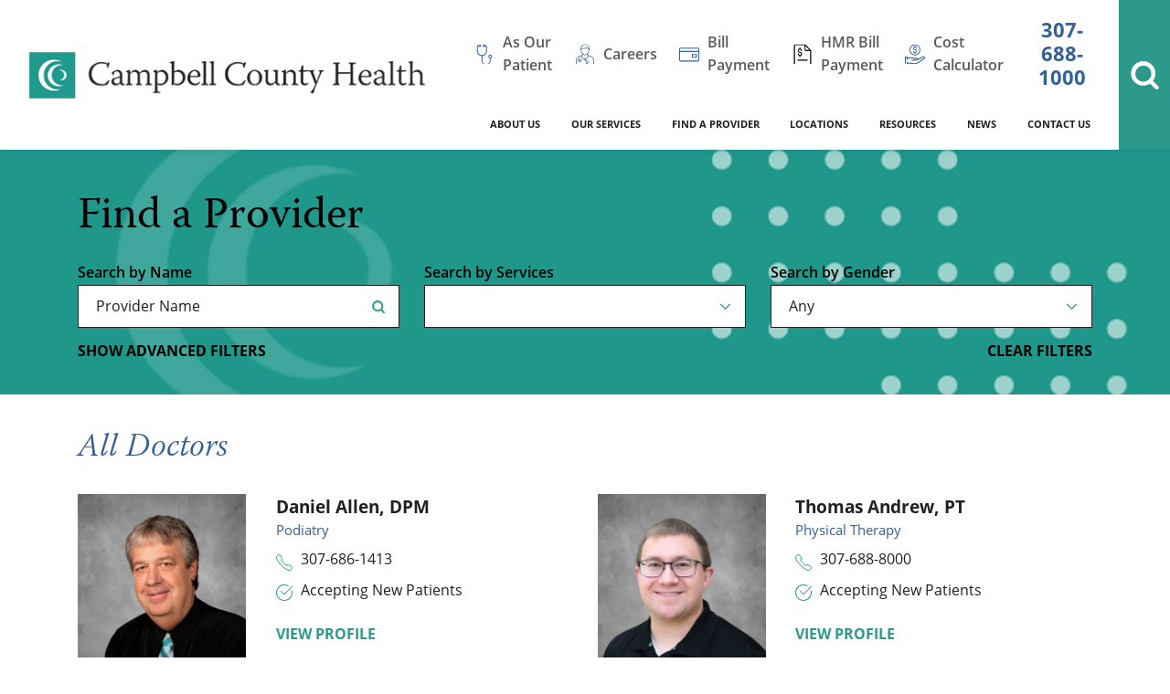

--- FILE ---
content_type: text/html; charset=utf-8
request_url: https://www.cchwyo.org/find-a-provider/?Specialty=217285
body_size: 38171
content:
<!DOCTYPE html>
<html lang="en" xml:lang="en" xmlns="http://www.w3.org/1999/xhtml" data-anim="1" data-prlx="1" data-flr="1" data-i="x37dc20xp4z" data-is="r0jo5eq0x2q" data-gmap="AIzaSyD9RxIAFFpAdGvsN49rqOZLQbeZ6BSLoL4" data-sa="UrSj3CPGnNtzdGufx8xZ81K6TRlt%2F4cINfQnwmz8bpIuSwQlgZbKluT9%2FSLUTP%2F3h3cxDH6vvtgSSBDwX4Xf61gIPIIh1oxi42t8wqVttNlmhIvn%2BLVwKNoWDxxyuQ5wiDhs6T0JrF4FCY628Nn1ZtvZxTMY8mLeB6gG7BAzR5GNT%2FoV">
<head>
	<script type="text/javascript" src="/cms/includes/qdyfq9a7l_t.2509161620371.js" defer data-require='["j/poly","j/modernizr","j/jquery","j/jquery.ui","j/ui.touch","j/ui.wheel","j/ui.draw","j/ui.mobile","j/timezone","static","j/jquery.cookie","extensions","uri","behaviors","c/scrollbar","c/loading","m/date","form","adapter","v/jwplayer","video","a/bootstrap","svg"]'></script>
	<title>Find a Doctor in Gillette, WY | Campbell County Health</title>
	<link rel="canonical" href="https://www.cchwyo.org/find-a-provider/"/>
	<meta content="text/html; charset=utf-8" http-equiv="Content-Type"/>
	<meta content="initial-scale=1" name="viewport"/>
	<meta http-equiv="X-UA-Compatible" content="IE=edge,chrome=1"/><script type="text/javascript">window.NREUM||(NREUM={});NREUM.info = {"beacon":"bam.nr-data.net","errorBeacon":"bam.nr-data.net","licenseKey":"NRJS-2114a2a80a25fa7f9a1","applicationID":"961316051","transactionName":"NFIDZ0FXXxJWBkNYCQ0YIGBjGWEAUAB/UAgHWwRBCw==","queueTime":0,"applicationTime":359,"agent":"","atts":""}</script><script type="text/javascript">(window.NREUM||(NREUM={})).init={ajax:{deny_list:["bam.nr-data.net"]},feature_flags:["soft_nav"]};(window.NREUM||(NREUM={})).loader_config={licenseKey:"NRJS-2114a2a80a25fa7f9a1",applicationID:"961316051",browserID:"961320519"};;/*! For license information please see nr-loader-rum-1.308.0.min.js.LICENSE.txt */
(()=>{var e,t,r={163:(e,t,r)=>{"use strict";r.d(t,{j:()=>E});var n=r(384),i=r(1741);var a=r(2555);r(860).K7.genericEvents;const s="experimental.resources",o="register",c=e=>{if(!e||"string"!=typeof e)return!1;try{document.createDocumentFragment().querySelector(e)}catch{return!1}return!0};var d=r(2614),u=r(944),l=r(8122);const f="[data-nr-mask]",g=e=>(0,l.a)(e,(()=>{const e={feature_flags:[],experimental:{allow_registered_children:!1,resources:!1},mask_selector:"*",block_selector:"[data-nr-block]",mask_input_options:{color:!1,date:!1,"datetime-local":!1,email:!1,month:!1,number:!1,range:!1,search:!1,tel:!1,text:!1,time:!1,url:!1,week:!1,textarea:!1,select:!1,password:!0}};return{ajax:{deny_list:void 0,block_internal:!0,enabled:!0,autoStart:!0},api:{get allow_registered_children(){return e.feature_flags.includes(o)||e.experimental.allow_registered_children},set allow_registered_children(t){e.experimental.allow_registered_children=t},duplicate_registered_data:!1},browser_consent_mode:{enabled:!1},distributed_tracing:{enabled:void 0,exclude_newrelic_header:void 0,cors_use_newrelic_header:void 0,cors_use_tracecontext_headers:void 0,allowed_origins:void 0},get feature_flags(){return e.feature_flags},set feature_flags(t){e.feature_flags=t},generic_events:{enabled:!0,autoStart:!0},harvest:{interval:30},jserrors:{enabled:!0,autoStart:!0},logging:{enabled:!0,autoStart:!0},metrics:{enabled:!0,autoStart:!0},obfuscate:void 0,page_action:{enabled:!0},page_view_event:{enabled:!0,autoStart:!0},page_view_timing:{enabled:!0,autoStart:!0},performance:{capture_marks:!1,capture_measures:!1,capture_detail:!0,resources:{get enabled(){return e.feature_flags.includes(s)||e.experimental.resources},set enabled(t){e.experimental.resources=t},asset_types:[],first_party_domains:[],ignore_newrelic:!0}},privacy:{cookies_enabled:!0},proxy:{assets:void 0,beacon:void 0},session:{expiresMs:d.wk,inactiveMs:d.BB},session_replay:{autoStart:!0,enabled:!1,preload:!1,sampling_rate:10,error_sampling_rate:100,collect_fonts:!1,inline_images:!1,fix_stylesheets:!0,mask_all_inputs:!0,get mask_text_selector(){return e.mask_selector},set mask_text_selector(t){c(t)?e.mask_selector="".concat(t,",").concat(f):""===t||null===t?e.mask_selector=f:(0,u.R)(5,t)},get block_class(){return"nr-block"},get ignore_class(){return"nr-ignore"},get mask_text_class(){return"nr-mask"},get block_selector(){return e.block_selector},set block_selector(t){c(t)?e.block_selector+=",".concat(t):""!==t&&(0,u.R)(6,t)},get mask_input_options(){return e.mask_input_options},set mask_input_options(t){t&&"object"==typeof t?e.mask_input_options={...t,password:!0}:(0,u.R)(7,t)}},session_trace:{enabled:!0,autoStart:!0},soft_navigations:{enabled:!0,autoStart:!0},spa:{enabled:!0,autoStart:!0},ssl:void 0,user_actions:{enabled:!0,elementAttributes:["id","className","tagName","type"]}}})());var p=r(6154),m=r(9324);let h=0;const v={buildEnv:m.F3,distMethod:m.Xs,version:m.xv,originTime:p.WN},b={consented:!1},y={appMetadata:{},get consented(){return this.session?.state?.consent||b.consented},set consented(e){b.consented=e},customTransaction:void 0,denyList:void 0,disabled:!1,harvester:void 0,isolatedBacklog:!1,isRecording:!1,loaderType:void 0,maxBytes:3e4,obfuscator:void 0,onerror:void 0,ptid:void 0,releaseIds:{},session:void 0,timeKeeper:void 0,registeredEntities:[],jsAttributesMetadata:{bytes:0},get harvestCount(){return++h}},_=e=>{const t=(0,l.a)(e,y),r=Object.keys(v).reduce((e,t)=>(e[t]={value:v[t],writable:!1,configurable:!0,enumerable:!0},e),{});return Object.defineProperties(t,r)};var w=r(5701);const x=e=>{const t=e.startsWith("http");e+="/",r.p=t?e:"https://"+e};var R=r(7836),k=r(3241);const A={accountID:void 0,trustKey:void 0,agentID:void 0,licenseKey:void 0,applicationID:void 0,xpid:void 0},S=e=>(0,l.a)(e,A),T=new Set;function E(e,t={},r,s){let{init:o,info:c,loader_config:d,runtime:u={},exposed:l=!0}=t;if(!c){const e=(0,n.pV)();o=e.init,c=e.info,d=e.loader_config}e.init=g(o||{}),e.loader_config=S(d||{}),c.jsAttributes??={},p.bv&&(c.jsAttributes.isWorker=!0),e.info=(0,a.D)(c);const f=e.init,m=[c.beacon,c.errorBeacon];T.has(e.agentIdentifier)||(f.proxy.assets&&(x(f.proxy.assets),m.push(f.proxy.assets)),f.proxy.beacon&&m.push(f.proxy.beacon),e.beacons=[...m],function(e){const t=(0,n.pV)();Object.getOwnPropertyNames(i.W.prototype).forEach(r=>{const n=i.W.prototype[r];if("function"!=typeof n||"constructor"===n)return;let a=t[r];e[r]&&!1!==e.exposed&&"micro-agent"!==e.runtime?.loaderType&&(t[r]=(...t)=>{const n=e[r](...t);return a?a(...t):n})})}(e),(0,n.US)("activatedFeatures",w.B)),u.denyList=[...f.ajax.deny_list||[],...f.ajax.block_internal?m:[]],u.ptid=e.agentIdentifier,u.loaderType=r,e.runtime=_(u),T.has(e.agentIdentifier)||(e.ee=R.ee.get(e.agentIdentifier),e.exposed=l,(0,k.W)({agentIdentifier:e.agentIdentifier,drained:!!w.B?.[e.agentIdentifier],type:"lifecycle",name:"initialize",feature:void 0,data:e.config})),T.add(e.agentIdentifier)}},384:(e,t,r)=>{"use strict";r.d(t,{NT:()=>s,US:()=>u,Zm:()=>o,bQ:()=>d,dV:()=>c,pV:()=>l});var n=r(6154),i=r(1863),a=r(1910);const s={beacon:"bam.nr-data.net",errorBeacon:"bam.nr-data.net"};function o(){return n.gm.NREUM||(n.gm.NREUM={}),void 0===n.gm.newrelic&&(n.gm.newrelic=n.gm.NREUM),n.gm.NREUM}function c(){let e=o();return e.o||(e.o={ST:n.gm.setTimeout,SI:n.gm.setImmediate||n.gm.setInterval,CT:n.gm.clearTimeout,XHR:n.gm.XMLHttpRequest,REQ:n.gm.Request,EV:n.gm.Event,PR:n.gm.Promise,MO:n.gm.MutationObserver,FETCH:n.gm.fetch,WS:n.gm.WebSocket},(0,a.i)(...Object.values(e.o))),e}function d(e,t){let r=o();r.initializedAgents??={},t.initializedAt={ms:(0,i.t)(),date:new Date},r.initializedAgents[e]=t}function u(e,t){o()[e]=t}function l(){return function(){let e=o();const t=e.info||{};e.info={beacon:s.beacon,errorBeacon:s.errorBeacon,...t}}(),function(){let e=o();const t=e.init||{};e.init={...t}}(),c(),function(){let e=o();const t=e.loader_config||{};e.loader_config={...t}}(),o()}},782:(e,t,r)=>{"use strict";r.d(t,{T:()=>n});const n=r(860).K7.pageViewTiming},860:(e,t,r)=>{"use strict";r.d(t,{$J:()=>u,K7:()=>c,P3:()=>d,XX:()=>i,Yy:()=>o,df:()=>a,qY:()=>n,v4:()=>s});const n="events",i="jserrors",a="browser/blobs",s="rum",o="browser/logs",c={ajax:"ajax",genericEvents:"generic_events",jserrors:i,logging:"logging",metrics:"metrics",pageAction:"page_action",pageViewEvent:"page_view_event",pageViewTiming:"page_view_timing",sessionReplay:"session_replay",sessionTrace:"session_trace",softNav:"soft_navigations",spa:"spa"},d={[c.pageViewEvent]:1,[c.pageViewTiming]:2,[c.metrics]:3,[c.jserrors]:4,[c.spa]:5,[c.ajax]:6,[c.sessionTrace]:7,[c.softNav]:8,[c.sessionReplay]:9,[c.logging]:10,[c.genericEvents]:11},u={[c.pageViewEvent]:s,[c.pageViewTiming]:n,[c.ajax]:n,[c.spa]:n,[c.softNav]:n,[c.metrics]:i,[c.jserrors]:i,[c.sessionTrace]:a,[c.sessionReplay]:a,[c.logging]:o,[c.genericEvents]:"ins"}},944:(e,t,r)=>{"use strict";r.d(t,{R:()=>i});var n=r(3241);function i(e,t){"function"==typeof console.debug&&(console.debug("New Relic Warning: https://github.com/newrelic/newrelic-browser-agent/blob/main/docs/warning-codes.md#".concat(e),t),(0,n.W)({agentIdentifier:null,drained:null,type:"data",name:"warn",feature:"warn",data:{code:e,secondary:t}}))}},1687:(e,t,r)=>{"use strict";r.d(t,{Ak:()=>d,Ze:()=>f,x3:()=>u});var n=r(3241),i=r(7836),a=r(3606),s=r(860),o=r(2646);const c={};function d(e,t){const r={staged:!1,priority:s.P3[t]||0};l(e),c[e].get(t)||c[e].set(t,r)}function u(e,t){e&&c[e]&&(c[e].get(t)&&c[e].delete(t),p(e,t,!1),c[e].size&&g(e))}function l(e){if(!e)throw new Error("agentIdentifier required");c[e]||(c[e]=new Map)}function f(e="",t="feature",r=!1){if(l(e),!e||!c[e].get(t)||r)return p(e,t);c[e].get(t).staged=!0,g(e)}function g(e){const t=Array.from(c[e]);t.every(([e,t])=>t.staged)&&(t.sort((e,t)=>e[1].priority-t[1].priority),t.forEach(([t])=>{c[e].delete(t),p(e,t)}))}function p(e,t,r=!0){const s=e?i.ee.get(e):i.ee,c=a.i.handlers;if(!s.aborted&&s.backlog&&c){if((0,n.W)({agentIdentifier:e,type:"lifecycle",name:"drain",feature:t}),r){const e=s.backlog[t],r=c[t];if(r){for(let t=0;e&&t<e.length;++t)m(e[t],r);Object.entries(r).forEach(([e,t])=>{Object.values(t||{}).forEach(t=>{t[0]?.on&&t[0]?.context()instanceof o.y&&t[0].on(e,t[1])})})}}s.isolatedBacklog||delete c[t],s.backlog[t]=null,s.emit("drain-"+t,[])}}function m(e,t){var r=e[1];Object.values(t[r]||{}).forEach(t=>{var r=e[0];if(t[0]===r){var n=t[1],i=e[3],a=e[2];n.apply(i,a)}})}},1738:(e,t,r)=>{"use strict";r.d(t,{U:()=>g,Y:()=>f});var n=r(3241),i=r(9908),a=r(1863),s=r(944),o=r(5701),c=r(3969),d=r(8362),u=r(860),l=r(4261);function f(e,t,r,a){const f=a||r;!f||f[e]&&f[e]!==d.d.prototype[e]||(f[e]=function(){(0,i.p)(c.xV,["API/"+e+"/called"],void 0,u.K7.metrics,r.ee),(0,n.W)({agentIdentifier:r.agentIdentifier,drained:!!o.B?.[r.agentIdentifier],type:"data",name:"api",feature:l.Pl+e,data:{}});try{return t.apply(this,arguments)}catch(e){(0,s.R)(23,e)}})}function g(e,t,r,n,s){const o=e.info;null===r?delete o.jsAttributes[t]:o.jsAttributes[t]=r,(s||null===r)&&(0,i.p)(l.Pl+n,[(0,a.t)(),t,r],void 0,"session",e.ee)}},1741:(e,t,r)=>{"use strict";r.d(t,{W:()=>a});var n=r(944),i=r(4261);class a{#e(e,...t){if(this[e]!==a.prototype[e])return this[e](...t);(0,n.R)(35,e)}addPageAction(e,t){return this.#e(i.hG,e,t)}register(e){return this.#e(i.eY,e)}recordCustomEvent(e,t){return this.#e(i.fF,e,t)}setPageViewName(e,t){return this.#e(i.Fw,e,t)}setCustomAttribute(e,t,r){return this.#e(i.cD,e,t,r)}noticeError(e,t){return this.#e(i.o5,e,t)}setUserId(e,t=!1){return this.#e(i.Dl,e,t)}setApplicationVersion(e){return this.#e(i.nb,e)}setErrorHandler(e){return this.#e(i.bt,e)}addRelease(e,t){return this.#e(i.k6,e,t)}log(e,t){return this.#e(i.$9,e,t)}start(){return this.#e(i.d3)}finished(e){return this.#e(i.BL,e)}recordReplay(){return this.#e(i.CH)}pauseReplay(){return this.#e(i.Tb)}addToTrace(e){return this.#e(i.U2,e)}setCurrentRouteName(e){return this.#e(i.PA,e)}interaction(e){return this.#e(i.dT,e)}wrapLogger(e,t,r){return this.#e(i.Wb,e,t,r)}measure(e,t){return this.#e(i.V1,e,t)}consent(e){return this.#e(i.Pv,e)}}},1863:(e,t,r)=>{"use strict";function n(){return Math.floor(performance.now())}r.d(t,{t:()=>n})},1910:(e,t,r)=>{"use strict";r.d(t,{i:()=>a});var n=r(944);const i=new Map;function a(...e){return e.every(e=>{if(i.has(e))return i.get(e);const t="function"==typeof e?e.toString():"",r=t.includes("[native code]"),a=t.includes("nrWrapper");return r||a||(0,n.R)(64,e?.name||t),i.set(e,r),r})}},2555:(e,t,r)=>{"use strict";r.d(t,{D:()=>o,f:()=>s});var n=r(384),i=r(8122);const a={beacon:n.NT.beacon,errorBeacon:n.NT.errorBeacon,licenseKey:void 0,applicationID:void 0,sa:void 0,queueTime:void 0,applicationTime:void 0,ttGuid:void 0,user:void 0,account:void 0,product:void 0,extra:void 0,jsAttributes:{},userAttributes:void 0,atts:void 0,transactionName:void 0,tNamePlain:void 0};function s(e){try{return!!e.licenseKey&&!!e.errorBeacon&&!!e.applicationID}catch(e){return!1}}const o=e=>(0,i.a)(e,a)},2614:(e,t,r)=>{"use strict";r.d(t,{BB:()=>s,H3:()=>n,g:()=>d,iL:()=>c,tS:()=>o,uh:()=>i,wk:()=>a});const n="NRBA",i="SESSION",a=144e5,s=18e5,o={STARTED:"session-started",PAUSE:"session-pause",RESET:"session-reset",RESUME:"session-resume",UPDATE:"session-update"},c={SAME_TAB:"same-tab",CROSS_TAB:"cross-tab"},d={OFF:0,FULL:1,ERROR:2}},2646:(e,t,r)=>{"use strict";r.d(t,{y:()=>n});class n{constructor(e){this.contextId=e}}},2843:(e,t,r)=>{"use strict";r.d(t,{G:()=>a,u:()=>i});var n=r(3878);function i(e,t=!1,r,i){(0,n.DD)("visibilitychange",function(){if(t)return void("hidden"===document.visibilityState&&e());e(document.visibilityState)},r,i)}function a(e,t,r){(0,n.sp)("pagehide",e,t,r)}},3241:(e,t,r)=>{"use strict";r.d(t,{W:()=>a});var n=r(6154);const i="newrelic";function a(e={}){try{n.gm.dispatchEvent(new CustomEvent(i,{detail:e}))}catch(e){}}},3606:(e,t,r)=>{"use strict";r.d(t,{i:()=>a});var n=r(9908);a.on=s;var i=a.handlers={};function a(e,t,r,a){s(a||n.d,i,e,t,r)}function s(e,t,r,i,a){a||(a="feature"),e||(e=n.d);var s=t[a]=t[a]||{};(s[r]=s[r]||[]).push([e,i])}},3878:(e,t,r)=>{"use strict";function n(e,t){return{capture:e,passive:!1,signal:t}}function i(e,t,r=!1,i){window.addEventListener(e,t,n(r,i))}function a(e,t,r=!1,i){document.addEventListener(e,t,n(r,i))}r.d(t,{DD:()=>a,jT:()=>n,sp:()=>i})},3969:(e,t,r)=>{"use strict";r.d(t,{TZ:()=>n,XG:()=>o,rs:()=>i,xV:()=>s,z_:()=>a});const n=r(860).K7.metrics,i="sm",a="cm",s="storeSupportabilityMetrics",o="storeEventMetrics"},4234:(e,t,r)=>{"use strict";r.d(t,{W:()=>a});var n=r(7836),i=r(1687);class a{constructor(e,t){this.agentIdentifier=e,this.ee=n.ee.get(e),this.featureName=t,this.blocked=!1}deregisterDrain(){(0,i.x3)(this.agentIdentifier,this.featureName)}}},4261:(e,t,r)=>{"use strict";r.d(t,{$9:()=>d,BL:()=>o,CH:()=>g,Dl:()=>_,Fw:()=>y,PA:()=>h,Pl:()=>n,Pv:()=>k,Tb:()=>l,U2:()=>a,V1:()=>R,Wb:()=>x,bt:()=>b,cD:()=>v,d3:()=>w,dT:()=>c,eY:()=>p,fF:()=>f,hG:()=>i,k6:()=>s,nb:()=>m,o5:()=>u});const n="api-",i="addPageAction",a="addToTrace",s="addRelease",o="finished",c="interaction",d="log",u="noticeError",l="pauseReplay",f="recordCustomEvent",g="recordReplay",p="register",m="setApplicationVersion",h="setCurrentRouteName",v="setCustomAttribute",b="setErrorHandler",y="setPageViewName",_="setUserId",w="start",x="wrapLogger",R="measure",k="consent"},5289:(e,t,r)=>{"use strict";r.d(t,{GG:()=>s,Qr:()=>c,sB:()=>o});var n=r(3878),i=r(6389);function a(){return"undefined"==typeof document||"complete"===document.readyState}function s(e,t){if(a())return e();const r=(0,i.J)(e),s=setInterval(()=>{a()&&(clearInterval(s),r())},500);(0,n.sp)("load",r,t)}function o(e){if(a())return e();(0,n.DD)("DOMContentLoaded",e)}function c(e){if(a())return e();(0,n.sp)("popstate",e)}},5607:(e,t,r)=>{"use strict";r.d(t,{W:()=>n});const n=(0,r(9566).bz)()},5701:(e,t,r)=>{"use strict";r.d(t,{B:()=>a,t:()=>s});var n=r(3241);const i=new Set,a={};function s(e,t){const r=t.agentIdentifier;a[r]??={},e&&"object"==typeof e&&(i.has(r)||(t.ee.emit("rumresp",[e]),a[r]=e,i.add(r),(0,n.W)({agentIdentifier:r,loaded:!0,drained:!0,type:"lifecycle",name:"load",feature:void 0,data:e})))}},6154:(e,t,r)=>{"use strict";r.d(t,{OF:()=>c,RI:()=>i,WN:()=>u,bv:()=>a,eN:()=>l,gm:()=>s,mw:()=>o,sb:()=>d});var n=r(1863);const i="undefined"!=typeof window&&!!window.document,a="undefined"!=typeof WorkerGlobalScope&&("undefined"!=typeof self&&self instanceof WorkerGlobalScope&&self.navigator instanceof WorkerNavigator||"undefined"!=typeof globalThis&&globalThis instanceof WorkerGlobalScope&&globalThis.navigator instanceof WorkerNavigator),s=i?window:"undefined"!=typeof WorkerGlobalScope&&("undefined"!=typeof self&&self instanceof WorkerGlobalScope&&self||"undefined"!=typeof globalThis&&globalThis instanceof WorkerGlobalScope&&globalThis),o=Boolean("hidden"===s?.document?.visibilityState),c=/iPad|iPhone|iPod/.test(s.navigator?.userAgent),d=c&&"undefined"==typeof SharedWorker,u=((()=>{const e=s.navigator?.userAgent?.match(/Firefox[/\s](\d+\.\d+)/);Array.isArray(e)&&e.length>=2&&e[1]})(),Date.now()-(0,n.t)()),l=()=>"undefined"!=typeof PerformanceNavigationTiming&&s?.performance?.getEntriesByType("navigation")?.[0]?.responseStart},6389:(e,t,r)=>{"use strict";function n(e,t=500,r={}){const n=r?.leading||!1;let i;return(...r)=>{n&&void 0===i&&(e.apply(this,r),i=setTimeout(()=>{i=clearTimeout(i)},t)),n||(clearTimeout(i),i=setTimeout(()=>{e.apply(this,r)},t))}}function i(e){let t=!1;return(...r)=>{t||(t=!0,e.apply(this,r))}}r.d(t,{J:()=>i,s:()=>n})},6630:(e,t,r)=>{"use strict";r.d(t,{T:()=>n});const n=r(860).K7.pageViewEvent},7699:(e,t,r)=>{"use strict";r.d(t,{It:()=>a,KC:()=>o,No:()=>i,qh:()=>s});var n=r(860);const i=16e3,a=1e6,s="SESSION_ERROR",o={[n.K7.logging]:!0,[n.K7.genericEvents]:!1,[n.K7.jserrors]:!1,[n.K7.ajax]:!1}},7836:(e,t,r)=>{"use strict";r.d(t,{P:()=>o,ee:()=>c});var n=r(384),i=r(8990),a=r(2646),s=r(5607);const o="nr@context:".concat(s.W),c=function e(t,r){var n={},s={},u={},l=!1;try{l=16===r.length&&d.initializedAgents?.[r]?.runtime.isolatedBacklog}catch(e){}var f={on:p,addEventListener:p,removeEventListener:function(e,t){var r=n[e];if(!r)return;for(var i=0;i<r.length;i++)r[i]===t&&r.splice(i,1)},emit:function(e,r,n,i,a){!1!==a&&(a=!0);if(c.aborted&&!i)return;t&&a&&t.emit(e,r,n);var o=g(n);m(e).forEach(e=>{e.apply(o,r)});var d=v()[s[e]];d&&d.push([f,e,r,o]);return o},get:h,listeners:m,context:g,buffer:function(e,t){const r=v();if(t=t||"feature",f.aborted)return;Object.entries(e||{}).forEach(([e,n])=>{s[n]=t,t in r||(r[t]=[])})},abort:function(){f._aborted=!0,Object.keys(f.backlog).forEach(e=>{delete f.backlog[e]})},isBuffering:function(e){return!!v()[s[e]]},debugId:r,backlog:l?{}:t&&"object"==typeof t.backlog?t.backlog:{},isolatedBacklog:l};return Object.defineProperty(f,"aborted",{get:()=>{let e=f._aborted||!1;return e||(t&&(e=t.aborted),e)}}),f;function g(e){return e&&e instanceof a.y?e:e?(0,i.I)(e,o,()=>new a.y(o)):new a.y(o)}function p(e,t){n[e]=m(e).concat(t)}function m(e){return n[e]||[]}function h(t){return u[t]=u[t]||e(f,t)}function v(){return f.backlog}}(void 0,"globalEE"),d=(0,n.Zm)();d.ee||(d.ee=c)},8122:(e,t,r)=>{"use strict";r.d(t,{a:()=>i});var n=r(944);function i(e,t){try{if(!e||"object"!=typeof e)return(0,n.R)(3);if(!t||"object"!=typeof t)return(0,n.R)(4);const r=Object.create(Object.getPrototypeOf(t),Object.getOwnPropertyDescriptors(t)),a=0===Object.keys(r).length?e:r;for(let s in a)if(void 0!==e[s])try{if(null===e[s]){r[s]=null;continue}Array.isArray(e[s])&&Array.isArray(t[s])?r[s]=Array.from(new Set([...e[s],...t[s]])):"object"==typeof e[s]&&"object"==typeof t[s]?r[s]=i(e[s],t[s]):r[s]=e[s]}catch(e){r[s]||(0,n.R)(1,e)}return r}catch(e){(0,n.R)(2,e)}}},8362:(e,t,r)=>{"use strict";r.d(t,{d:()=>a});var n=r(9566),i=r(1741);class a extends i.W{agentIdentifier=(0,n.LA)(16)}},8374:(e,t,r)=>{r.nc=(()=>{try{return document?.currentScript?.nonce}catch(e){}return""})()},8990:(e,t,r)=>{"use strict";r.d(t,{I:()=>i});var n=Object.prototype.hasOwnProperty;function i(e,t,r){if(n.call(e,t))return e[t];var i=r();if(Object.defineProperty&&Object.keys)try{return Object.defineProperty(e,t,{value:i,writable:!0,enumerable:!1}),i}catch(e){}return e[t]=i,i}},9324:(e,t,r)=>{"use strict";r.d(t,{F3:()=>i,Xs:()=>a,xv:()=>n});const n="1.308.0",i="PROD",a="CDN"},9566:(e,t,r)=>{"use strict";r.d(t,{LA:()=>o,bz:()=>s});var n=r(6154);const i="xxxxxxxx-xxxx-4xxx-yxxx-xxxxxxxxxxxx";function a(e,t){return e?15&e[t]:16*Math.random()|0}function s(){const e=n.gm?.crypto||n.gm?.msCrypto;let t,r=0;return e&&e.getRandomValues&&(t=e.getRandomValues(new Uint8Array(30))),i.split("").map(e=>"x"===e?a(t,r++).toString(16):"y"===e?(3&a()|8).toString(16):e).join("")}function o(e){const t=n.gm?.crypto||n.gm?.msCrypto;let r,i=0;t&&t.getRandomValues&&(r=t.getRandomValues(new Uint8Array(e)));const s=[];for(var o=0;o<e;o++)s.push(a(r,i++).toString(16));return s.join("")}},9908:(e,t,r)=>{"use strict";r.d(t,{d:()=>n,p:()=>i});var n=r(7836).ee.get("handle");function i(e,t,r,i,a){a?(a.buffer([e],i),a.emit(e,t,r)):(n.buffer([e],i),n.emit(e,t,r))}}},n={};function i(e){var t=n[e];if(void 0!==t)return t.exports;var a=n[e]={exports:{}};return r[e](a,a.exports,i),a.exports}i.m=r,i.d=(e,t)=>{for(var r in t)i.o(t,r)&&!i.o(e,r)&&Object.defineProperty(e,r,{enumerable:!0,get:t[r]})},i.f={},i.e=e=>Promise.all(Object.keys(i.f).reduce((t,r)=>(i.f[r](e,t),t),[])),i.u=e=>"nr-rum-1.308.0.min.js",i.o=(e,t)=>Object.prototype.hasOwnProperty.call(e,t),e={},t="NRBA-1.308.0.PROD:",i.l=(r,n,a,s)=>{if(e[r])e[r].push(n);else{var o,c;if(void 0!==a)for(var d=document.getElementsByTagName("script"),u=0;u<d.length;u++){var l=d[u];if(l.getAttribute("src")==r||l.getAttribute("data-webpack")==t+a){o=l;break}}if(!o){c=!0;var f={296:"sha512-+MIMDsOcckGXa1EdWHqFNv7P+JUkd5kQwCBr3KE6uCvnsBNUrdSt4a/3/L4j4TxtnaMNjHpza2/erNQbpacJQA=="};(o=document.createElement("script")).charset="utf-8",i.nc&&o.setAttribute("nonce",i.nc),o.setAttribute("data-webpack",t+a),o.src=r,0!==o.src.indexOf(window.location.origin+"/")&&(o.crossOrigin="anonymous"),f[s]&&(o.integrity=f[s])}e[r]=[n];var g=(t,n)=>{o.onerror=o.onload=null,clearTimeout(p);var i=e[r];if(delete e[r],o.parentNode&&o.parentNode.removeChild(o),i&&i.forEach(e=>e(n)),t)return t(n)},p=setTimeout(g.bind(null,void 0,{type:"timeout",target:o}),12e4);o.onerror=g.bind(null,o.onerror),o.onload=g.bind(null,o.onload),c&&document.head.appendChild(o)}},i.r=e=>{"undefined"!=typeof Symbol&&Symbol.toStringTag&&Object.defineProperty(e,Symbol.toStringTag,{value:"Module"}),Object.defineProperty(e,"__esModule",{value:!0})},i.p="https://js-agent.newrelic.com/",(()=>{var e={374:0,840:0};i.f.j=(t,r)=>{var n=i.o(e,t)?e[t]:void 0;if(0!==n)if(n)r.push(n[2]);else{var a=new Promise((r,i)=>n=e[t]=[r,i]);r.push(n[2]=a);var s=i.p+i.u(t),o=new Error;i.l(s,r=>{if(i.o(e,t)&&(0!==(n=e[t])&&(e[t]=void 0),n)){var a=r&&("load"===r.type?"missing":r.type),s=r&&r.target&&r.target.src;o.message="Loading chunk "+t+" failed: ("+a+": "+s+")",o.name="ChunkLoadError",o.type=a,o.request=s,n[1](o)}},"chunk-"+t,t)}};var t=(t,r)=>{var n,a,[s,o,c]=r,d=0;if(s.some(t=>0!==e[t])){for(n in o)i.o(o,n)&&(i.m[n]=o[n]);if(c)c(i)}for(t&&t(r);d<s.length;d++)a=s[d],i.o(e,a)&&e[a]&&e[a][0](),e[a]=0},r=self["webpackChunk:NRBA-1.308.0.PROD"]=self["webpackChunk:NRBA-1.308.0.PROD"]||[];r.forEach(t.bind(null,0)),r.push=t.bind(null,r.push.bind(r))})(),(()=>{"use strict";i(8374);var e=i(8362),t=i(860);const r=Object.values(t.K7);var n=i(163);var a=i(9908),s=i(1863),o=i(4261),c=i(1738);var d=i(1687),u=i(4234),l=i(5289),f=i(6154),g=i(944),p=i(384);const m=e=>f.RI&&!0===e?.privacy.cookies_enabled;function h(e){return!!(0,p.dV)().o.MO&&m(e)&&!0===e?.session_trace.enabled}var v=i(6389),b=i(7699);class y extends u.W{constructor(e,t){super(e.agentIdentifier,t),this.agentRef=e,this.abortHandler=void 0,this.featAggregate=void 0,this.loadedSuccessfully=void 0,this.onAggregateImported=new Promise(e=>{this.loadedSuccessfully=e}),this.deferred=Promise.resolve(),!1===e.init[this.featureName].autoStart?this.deferred=new Promise((t,r)=>{this.ee.on("manual-start-all",(0,v.J)(()=>{(0,d.Ak)(e.agentIdentifier,this.featureName),t()}))}):(0,d.Ak)(e.agentIdentifier,t)}importAggregator(e,t,r={}){if(this.featAggregate)return;const n=async()=>{let n;await this.deferred;try{if(m(e.init)){const{setupAgentSession:t}=await i.e(296).then(i.bind(i,3305));n=t(e)}}catch(e){(0,g.R)(20,e),this.ee.emit("internal-error",[e]),(0,a.p)(b.qh,[e],void 0,this.featureName,this.ee)}try{if(!this.#t(this.featureName,n,e.init))return(0,d.Ze)(this.agentIdentifier,this.featureName),void this.loadedSuccessfully(!1);const{Aggregate:i}=await t();this.featAggregate=new i(e,r),e.runtime.harvester.initializedAggregates.push(this.featAggregate),this.loadedSuccessfully(!0)}catch(e){(0,g.R)(34,e),this.abortHandler?.(),(0,d.Ze)(this.agentIdentifier,this.featureName,!0),this.loadedSuccessfully(!1),this.ee&&this.ee.abort()}};f.RI?(0,l.GG)(()=>n(),!0):n()}#t(e,r,n){if(this.blocked)return!1;switch(e){case t.K7.sessionReplay:return h(n)&&!!r;case t.K7.sessionTrace:return!!r;default:return!0}}}var _=i(6630),w=i(2614),x=i(3241);class R extends y{static featureName=_.T;constructor(e){var t;super(e,_.T),this.setupInspectionEvents(e.agentIdentifier),t=e,(0,c.Y)(o.Fw,function(e,r){"string"==typeof e&&("/"!==e.charAt(0)&&(e="/"+e),t.runtime.customTransaction=(r||"http://custom.transaction")+e,(0,a.p)(o.Pl+o.Fw,[(0,s.t)()],void 0,void 0,t.ee))},t),this.importAggregator(e,()=>i.e(296).then(i.bind(i,3943)))}setupInspectionEvents(e){const t=(t,r)=>{t&&(0,x.W)({agentIdentifier:e,timeStamp:t.timeStamp,loaded:"complete"===t.target.readyState,type:"window",name:r,data:t.target.location+""})};(0,l.sB)(e=>{t(e,"DOMContentLoaded")}),(0,l.GG)(e=>{t(e,"load")}),(0,l.Qr)(e=>{t(e,"navigate")}),this.ee.on(w.tS.UPDATE,(t,r)=>{(0,x.W)({agentIdentifier:e,type:"lifecycle",name:"session",data:r})})}}class k extends e.d{constructor(e){var t;(super(),f.gm)?(this.features={},(0,p.bQ)(this.agentIdentifier,this),this.desiredFeatures=new Set(e.features||[]),this.desiredFeatures.add(R),(0,n.j)(this,e,e.loaderType||"agent"),t=this,(0,c.Y)(o.cD,function(e,r,n=!1){if("string"==typeof e){if(["string","number","boolean"].includes(typeof r)||null===r)return(0,c.U)(t,e,r,o.cD,n);(0,g.R)(40,typeof r)}else(0,g.R)(39,typeof e)},t),function(e){(0,c.Y)(o.Dl,function(t,r=!1){if("string"!=typeof t&&null!==t)return void(0,g.R)(41,typeof t);const n=e.info.jsAttributes["enduser.id"];r&&null!=n&&n!==t?(0,a.p)(o.Pl+"setUserIdAndResetSession",[t],void 0,"session",e.ee):(0,c.U)(e,"enduser.id",t,o.Dl,!0)},e)}(this),function(e){(0,c.Y)(o.nb,function(t){if("string"==typeof t||null===t)return(0,c.U)(e,"application.version",t,o.nb,!1);(0,g.R)(42,typeof t)},e)}(this),function(e){(0,c.Y)(o.d3,function(){e.ee.emit("manual-start-all")},e)}(this),function(e){(0,c.Y)(o.Pv,function(t=!0){if("boolean"==typeof t){if((0,a.p)(o.Pl+o.Pv,[t],void 0,"session",e.ee),e.runtime.consented=t,t){const t=e.features.page_view_event;t.onAggregateImported.then(e=>{const r=t.featAggregate;e&&!r.sentRum&&r.sendRum()})}}else(0,g.R)(65,typeof t)},e)}(this),this.run()):(0,g.R)(21)}get config(){return{info:this.info,init:this.init,loader_config:this.loader_config,runtime:this.runtime}}get api(){return this}run(){try{const e=function(e){const t={};return r.forEach(r=>{t[r]=!!e[r]?.enabled}),t}(this.init),n=[...this.desiredFeatures];n.sort((e,r)=>t.P3[e.featureName]-t.P3[r.featureName]),n.forEach(r=>{if(!e[r.featureName]&&r.featureName!==t.K7.pageViewEvent)return;if(r.featureName===t.K7.spa)return void(0,g.R)(67);const n=function(e){switch(e){case t.K7.ajax:return[t.K7.jserrors];case t.K7.sessionTrace:return[t.K7.ajax,t.K7.pageViewEvent];case t.K7.sessionReplay:return[t.K7.sessionTrace];case t.K7.pageViewTiming:return[t.K7.pageViewEvent];default:return[]}}(r.featureName).filter(e=>!(e in this.features));n.length>0&&(0,g.R)(36,{targetFeature:r.featureName,missingDependencies:n}),this.features[r.featureName]=new r(this)})}catch(e){(0,g.R)(22,e);for(const e in this.features)this.features[e].abortHandler?.();const t=(0,p.Zm)();delete t.initializedAgents[this.agentIdentifier]?.features,delete this.sharedAggregator;return t.ee.get(this.agentIdentifier).abort(),!1}}}var A=i(2843),S=i(782);class T extends y{static featureName=S.T;constructor(e){super(e,S.T),f.RI&&((0,A.u)(()=>(0,a.p)("docHidden",[(0,s.t)()],void 0,S.T,this.ee),!0),(0,A.G)(()=>(0,a.p)("winPagehide",[(0,s.t)()],void 0,S.T,this.ee)),this.importAggregator(e,()=>i.e(296).then(i.bind(i,2117))))}}var E=i(3969);class I extends y{static featureName=E.TZ;constructor(e){super(e,E.TZ),f.RI&&document.addEventListener("securitypolicyviolation",e=>{(0,a.p)(E.xV,["Generic/CSPViolation/Detected"],void 0,this.featureName,this.ee)}),this.importAggregator(e,()=>i.e(296).then(i.bind(i,9623)))}}new k({features:[R,T,I],loaderType:"lite"})})()})();</script>
	<meta name="format-detection" content="telephone=no"/>
	<meta name="description" content="Visit our site for information about the healthcare providers at Campbell County Health in Gillette, WY. "/>
	<meta property="og:type" content="website"/>
	<meta property="og:site_name" content="Campbell County Health"/>
	<meta property="og:url" content="https://www.cchwyo.org/find-a-provider/"/>
	<meta property="og:title" content="Find a Doctor in Gillette, WY | Campbell County Health"/>
	<meta property="og:description" content="Visit our site for information about the healthcare providers at Campbell County Health in Gillette, WY. "/>
	<meta property="og:image" content="https://www.cchwyo.org/images/assets/Social-Share.jpg"/>
	<meta name="twitter:card" content="summary_large_image"/>
	<meta name="twitter:site" content="@cchwyo"/>
	<meta name="twitter:title" content="Find a Doctor in Gillette, WY | Campbell County Health"/>
	<meta name="twitter:description" content="Visit our site for information about the healthcare providers at Campbell County Health in Gillette, WY. "/>
	<meta name="twitter:image" content="https://www.cchwyo.org/images/assets/Social-Share.jpg"/>
	<meta property="article:publisher" content="https://www.facebook.com/cchwyo"/>
	<meta name="google-site-verification" content="Ka6Hz4s5FsIbNgB-JUk1ZHNtLsYhEeeTuCmJmyoPLSQ"/>
	<meta name="audio-eye-hash" content="013771fab9001c7ae9efd4862da94ac6"/>
	<script type="text/javascript">
(function(n){var t=n.Process||{},i=function(n){var t=+n;return isNaN(t)?n:t},u=function(n){return decodeURIComponent(n.replace(/\+/g,"%20"))},h=/\{(.+?)\}/g,c=window.location.hash&&window.location.hash[1]==="~"&&!/\bSPPC=./i.test(document.cookie||""),s=[],e=null,r=null,o=null,f=null;t.Page=function(n){for(var i=n.length;i--;)c?s.push(n[i]):t.Element(document.getElementById(n[i]))};t.Delayed=function(){var n,i;for(r=null;n=s.shift();)t.Element(document.getElementById(n));try{i=new CustomEvent("process.delayed",{bubbles:!0,cancelable:!0});document.documentElement.dispatchEvent(i)}catch(u){}};t.Element=function(n){if(n)switch(n.getAttribute("data-process")){case"if":t.If(n);break;case"replace":t.Replace(n);break;default:t.Fix(n)}};t.Replace=function(n){var i,f=n.parentNode,r=document.createTextNode(t.Get(n.getAttribute("data-replace"))),u=n.firstElementChild;u&&u.getAttribute&&(i=u.getAttribute("href"))&&i.substring(0,4)==="tel:"&&(i=document.createElement("a"),i.setAttribute("href","tel:"+r.data),i.appendChild(document.createTextNode(r.data)),r=i);f.insertBefore(r,n);f.removeChild(n)};t.Fix=function(n){var r,u,i,f=n.attributes.length,e=n.childNodes.length;if(n.nodeName==="SCRIPT"){n.parentNode.removeChild(n);return}while(f--)r=n.attributes[f],r.name.substring(0,13)=="data-replace-"&&(u=r.name.substring(13),n.setAttribute(u,t.Get(r.value)),n.removeAttribute(r.name));while(e--)i=n.childNodes[e],i.nodeType===3&&i.data&&i.data.indexOf("{")>=0&&(i.data=t.Get(i.data))};t.If=function(n){for(var i,u,f,e,o=n.parentNode,s=n.attributes.length,r=undefined;s--;){i=n.attributes[s];switch(i.name){case"field":r=t.Check(n,t.Get(i.value));break;case"nofield":r=!t.Check(n,t.Get(i.value))}if(r!==undefined)break}if(r)for(u=n.childNodes,f=0,e=u.length;f<e;f++)o.insertBefore(u[0],n);o.removeChild(n)};t.Check=function(n,r){for(var u,f,e=n.attributes.length;e--;){u=n.attributes[e];switch(u.name){case"equals":return r==t.Get(u.value);case"gt":case"greaterthan":case"morethan":return i(r)>i(t.Get(u.value));case"gte":return i(r)>=i(t.Get(u.value));case"lt":case"lessthan":case"lesserthan":return i(r)<i(t.Get(u.value));case"lte":return i(r)<=i(t.Get(u.value));case"ne":case"notequals":return r!=t.Get(u.value);case"contains":return f=t.Get(u.value),r.indexOf(f>=0);case"notcontains":return f=t.Get(u.value),!r.indexOf(f>=0);case"in":return f=t.Get(u.value),t.InArray(r,(""+f).split(","));case"notin":return f=t.Get(u.value),!t.InArray(r,(""+f).split(","));case"between":return f=t.Get(u.value).Split(","),f.length==2&&i(r)>=i(f[0])&&i(r)<=i(f[1])?!0:!1}}return!!r};t.InArray=function(n,t){for(var i=t.length;i--;)if(t[i]==n)return!0;return!1};t.Get=function(n){return n.replace(h,function(n,i){var r=i.split("/"),f=r.shift();return t.Data(f.split(":"),0,r[0])||u(r.shift()||"")})};t.Data=function(n,i,r){var u;switch(n[i].toLowerCase()){case"f":return t.Format(n[i+1],n,i+2,r);case"if":return t.Data(n,i+1)?n.pop():"";case"ifno":case"ifnot":return t.Data(n,i+1)?"":n.pop();case"q":case"querystring":return t.Query(n[i+1])||"";case"session":case"cookie":return t.Cookie(n[i+1])||"";case"number":return t.Number(n[i+1],r)||"";case"request":return u=t.Cookie("RWQ")||window.location.search,u&&u[0]==="?"&&n[i+1]&&n[i+1][0]!="?"&&(u=u.substr(1)),u;case"u":return t.UserData(n[i+1])||"";default:return""}};t.Format=function(n,i,r,u){var h,f,s,e,o;if(!n||r>i.length-1)return"";if(h=null,f=null,n=n.toLowerCase(),e=0,n=="binary")e=2;else if(r+1<i.length)switch(n){case"p":case"phone":case"p2":case"phone2":case"p3":case"phone3":i[r].indexOf("0")>=0&&(f=i[r],e=1);break;default:s=parseInt(i[r]);isNaN(s)||(h=s,e=1)}o=t.Data(i,r+e,u);switch(n){case"p":case"phone":return t.Phone(""+o,f);case"p2":case"phone2":return t.Phone(""+o,f||"000.000.0000");case"p3":case"phone3":return t.Phone(""+o,f||"000-000-0000");case"tel":return t.Phone(""+o,f||"0000000000")}};t.Phone=function(n,t){var u,i,f,r;if(!n)return"";if(u=n.replace(/\D+/g,""),u.length<10)return n;for(i=(t||"(000) 000-0000").split(""),f=0,r=0;r<i.length;r++)i[r]=="0"&&(f<u.length?i[r]=u[f++]:(i.splice(r,1),r--));return f==10&&u.length>10&&i.push(" x"+u.substring(10)),i.join("")};t.Query=function(n){var r,f,o,i,s;if(!e)for(e={},r=t.Cookie("RWQ")||window.location.search,f=r?r.substring(1).split("&"):[],o=f.length;o--;)i=f[o].split("="),s=u(i.shift()).toLowerCase(),e[s]=i.length?u(i.join("=")):null;return e[n.toLowerCase()]};t.Cookie=function(n){var f,i,o,e,t;if(!r)for(r={},f=document.cookie?document.cookie.split("; "):[],i=f.length;i--;){o=f[i].split("=");e=u(o.shift()).toLowerCase();t=o.join("=");switch(t[0]){case"#":r[e]=+t.substring(1);break;case":":r[e]=new Date(+t.substring(1));break;case"!":r[e]=t==="!!";break;case"'":r[e]=u(t.substring(1));break;default:r[e]=u(t)}}for(f=n.split("|"),i=0;i<f.length;i++)if(t=r[f[i].toLowerCase()],t)return t;return""};t.UserData=function(n){switch(n){case"DisplayName":return t.Cookie("U_DisplayName")||"";case"TimeOfDay":var r=new Date,i=r.getHours();return i>=17||i<5?"Evening":i<12?"Morning":"Afternoon"}};t.Number=function(n,i){var s,u,r,e;if(!i)return i;if(!o)for(o={},s=(t.Cookie("PHMAP")||"").split(","),e=0;e<s.length;e++)u=(s[e]||"").split("="),u.length===2&&(o[u[0]]=u[1]);return r=o[i],r&&r!=="0"||(r=i),f||(f={}),f[r]=1,r};t.Phones=function(){var n,t;if(f){n=[];for(t in f)f.hasOwnProperty(t)&&n.push(t);return n.join("|")}return null};n.Process=t;document.documentElement&&(document.documentElement.clientWidth<=1280||(t.Cookie("pref")&1)==1)&&(document.documentElement.className+=" minimize")})(this);
(function(n){window.rrequire||n(window)})(function(n){function b(i,r,u,f){var h,b,e,a,g,o,nt=(new Date).getTime(),p,c,l,w;if(((!s||nt-s>1e3)&&(st(),s=nt),!t[i])&&(h=k(i,f),h.length)){switch(h[0]){case"/common/js/j/jquery.js":case"/common/js/j/jquery.1.x.js":case"/common/js/j/jquery.2.x.js":h[0]=n.Modernizr&&n.Modernizr.canvas?"/common/js/j/jquery.2.x.js":"/common/js/j/jquery.1.x.js"}if(d(h),f==="css"?(e=n.document.createElement("link"),e.setAttribute("type","text/css"),e.setAttribute("rel","stylesheet"),a="href"):(e=n.document.createElement("script"),e.setAttribute("type","text/javascript"),e.setAttribute("async","async"),a="src",g=h.length<2||i[0]==="/"),i.indexOf("j/jquery")>=0)try{throw new Error("Jquery Require "+i);}catch(tt){for(console.log(tt.stack),p=[],c=arguments;c;)l=[],l.push.apply(l,c),p.push(l),w=c.callee.caller,c=w&&w.arguments;console.log(JSON.stringify(p))}o=h[0];o.substring(0,8)==="/common/"?o=v+o:o.substring(0,5)===rt&&(o=y+o);ot(e,i,f,g);e.setAttribute(a,o);b=n.document.head||n.document.body;b.appendChild(e)}}function ot(t,i,r,e){var s=function(){e?(n.register(i),l()):r==="css"&&(f[i]=!0,l())},o=function(){r==="js"&&console.log('error - "'+i+'" could not be loaded, rrequire will not fire.')};t.addEventListener?(t.addEventListener("load",s,!1),t.addEventListener("error",o,!1)):t.onload=t.onreadystatechange=function(n,r){var f=t.readyState;if(r||!f||/loaded|complete/.test(f)){if(f==="loaded"&&(t.children,t.readyState==="loading"&&(f="error")),t.onload=t.onreadystatechange=null,t=null,e&&f!=="error"){setTimeout(function(){var n=u[i];!n||n()?s():o();s=null;o=null},1);return}f==="error"?o():s();o=null;sucess=null}}}function st(){for(var t,r,u,i=document.querySelectorAll("script[src]"),n=0;n<i.length;n++)t=i[n],r=t.getAttribute("src"),u=t.getAttribute("data-require"),c(r,u,"js");for(i=document.querySelectorAll("link[rel='stylesheet'][href]"),n=0;n<i.length;n++)t=i[n],r=t.getAttribute("href"),u=t.getAttribute("data-require"),c(r,u,"css")}function k(t,i){var r=[];if(!t)return r;if(t.indexOf(n.location.origin)===0&&(t=t.substring(n.location.origin.length)),m=et.exec(t)){if(m[1])return r.push(t),r;if(m[2])return r.push(n.location.protocol+t),r;(m=/(.+?)\.\d{13}(\.\w{2,12})$/.exec(t))&&(t=m[1]+m[2]);r.push(t);(m=/^\/(common|cms)\/(admin\/|js\/|css\/)?(.+?)(\.js|\.css)$/.exec(t))&&(t=m[1]==="cms"?m[1]+"/"+(m[2]||"")+m[3]:m[2]==="admin/"?m[2]+m[3]:m[3],r.push(t))}else/^cms\//.test(t)?r.push("/"+t+"."+i):/^admin\//.test(t)?r.push("/common/"+t+"."+i):i==="js"?r.push("/common/js/"+t+"."+i):i==="css"&&r.push("/common/css/"+t+"."+i),r.push(t);return r}function c(n,i,r){var f,u;if(n&&!t[n]&&(f=k(n,r),d(f),i)){try{arr=it(i)}catch(e){return}for(len=arr&&arr.length,u=0;u<len;u++)c(arr[u],null,r)}}function d(n,i){for(var r,u=0;u<n.length;u++){r=n[u];switch(r){case"j/jquery":case"j/jquery.1.x":case"j/jquery.2.x":case"j/jquery.3.x":t["j/jquery"]=!0;t["j/jquery.1.x"]=!0;t["j/jquery.2.x"]=!0;t["j/jquery.3.x"]=!0;t["/common/js/j/jquery.js"]=!0;t["/common/js/j/jquery.1.x.js"]=!0;t["/common/js/j/jquery.2.x.js"]=!0;t["/common/js/j/jquery.3.x.js"]=!0;break;case"cms":case"cms-5":i==="css"?(t.cms=!0,t["cms-5"]=!0,t["/common/css/cms.css"]=!0,t["/common/css/cms-5.css"]=!0):t[r]=!0;break;default:t[r]=!0}}}function g(n){for(var t,i=n.length;i--;)if(t=n[i],t&&!f[t])return!1;return!0}function ht(){var t,n=r.length;for(e&&(clearTimeout(e),e=0);n--;)t=r[n],t[2]===!0&&r.splice(n,1);r.length===0&&document.documentElement.classList&&document.documentElement.classList.remove("requiring")}function l(){for(var t,i=0,u=r.length;i<u;)(t=r[i++],t[2]!==!0)&&g(t[0])&&(t[2]=!0,t[1](n.jQuery,n),e&&clearTimeout(e),e=setTimeout(ht,1))}function nt(n){var t;if(n){if(typeof n=="string")return[n.toLowerCase()];if(Array.isArray(n)){for(t=n.length;t--;)n[t]=(""+(n[t]||"")).toLowerCase();return n}return null}return null}function tt(n,t){for(var i,r,u=0;u<n.length;u++)if(i=h[n[u]],i){for(n.splice(u,1),u--,r=i[0].length;r--;)n.push(i[0][r]);if(i[1]&&t)for(r=i[1].length;r--;)t.push(i[1][r])}t&&t.length&&tt(t)}function ct(t){var r=0,i=function(){if(n.google&&n.google.maps)n.register(t);else if(++r>20)throw new Error("Unable to load google maps api script.");else setTimeout(i,250)};setTimeout(i,250)}var it=function(n,t){return(window.JSON2||JSON).parse(n,t)},i="/",o=".",a=":",v=i+i+"www.scorpioncms.com",rt=i+"cms"+i,y=i+i+window.location.host,f={},t={},r=[],e=0,p=document&&document.documentElement&&document.documentElement.getAttribute("data-gmap"),ut=p&&"&key="+p,w=Object.prototype,lt=w.toString,ft=w.hasOwnProperty,h={jquery:[["j/jquery","j/jquery.ui"]],behavior:[["behaviors"],["cms-behave"]],googlemap:[["https"+a+i+i+"maps.googleapis.com/maps/api/js?v=3&libraries=places&callback=registermap"+(ut||"")]],map:[["m/gmap"]],loading:[["c/loading2"],["cms-5"]],jwplayer:[[i+"common/js/v/jwplayer"+o+"js"]],tools:[["jquery","behavior","extensions","uri","chart","c/cms","c/scrollbar","loading","form"],["cms-tools","opensans"]],opensans:[["https"+a+i+i+"fonts.googleapis.com/css?family=Open+Sans:300,400italic,400,600,700|Montserrat:400,700"]],ckeditor:[[o+o+i+"ckeditor/ckeditor"]],ck:[["admin/ck/ckeditor"]],ace:[[i+i+"cdnjs.cloudflare.com/ajax/libs/ace/1.4.11/ace"+o+"js"]],weather:[["m/weather"]],cookie:[["j/jquery.cookie"]],form2:[["admin/js/form","admin/js/poly"]]},u={"j/jquery":function(){return!!n.jQuery},"j/jquery.1.x":function(){return!!n.jQuery},"j/jquery.2.x":function(){return!!n.jQuery},"j/jquery.3.x":function(){return!!n.jQuery},"j/jquery.ui":function(){return!!(n.jQuery&&n.jQuery.widget)},"j/jquery.cookie":function(){return!!(n.jQuery&&n.jQuery.cookie)},"j/poly":function(){return!!(n.Element&&n.Element.prototype&&n.Element.prototype.scrollIntoViewport)},googlemap:function(){return!!(n.google&&n.google.maps)},jwplayer:function(){return!!n.jwplayer},ckeditor:function(){return!!n.CKEDITOR},ace:function(){return!!n.ace},weather:function(){return!!(n.jQuery&&n.jQuery.weather)}},et=/^(https?:)?(\/\/([\w\-\.]+))?(\/.+)/i,s;(function(){var n;for(var t in u)ft.call(u,t)&&(n=h[t],n&&n[0]&&n[0][0]&&(u[n[0][0]]=u[t]))})();Array.isArray||(Array.isArray=function(n){return Object.prototype.toString.call(n)==="[object Array]"});Function.isFunction||(Function.isFunction=function(n){return Object.prototype.toString.call(n)==="[object Function]"});s=null;n.registerLoading=function(n){t[n]=!0};n.register=function(n){n&&typeof n=="string"&&(t[n]=!0,f[n]=!0,l())};n.registermap=function(){var n=h.googlemap[0][0];register(n)};n.rrequire=function(i,e,o){var a,h,v,c,s,y,l;if(i=nt(i),i){for(Function.isFunction(o)&&(a=o,o=e,e=a,a=null),o=nt(o),o||(o=[]),tt(i,o),h=i.length,v=!0;h--;)if((c=i[h],c)&&(s=c.toLowerCase(),!f[s])){if(y=u[s],y&&y()){f[s]=!0;continue}if(v=!1,!t[s]){if(s.indexOf("maps.googleapis.com")!==-1&&document.querySelector("script[src*='maps.googleapis.com']")){ct(s);continue}b(c,"script","src","js")}}for(h=0;h<o.length;)(l=o[h],l)&&(s=l.toLowerCase(),f[s]||b(l,"link","href","css"),h++);Function.isFunction(e)&&(v||g(i)?e(n.jQuery,n):r.push([i,e,!1]))}};n.rrequire.setBase=function(n){v=n};n.rrequire.setHost=function(n){y=n};n.rrequire.setDetect=function(n,t){n&&typeof n=="string"&&Function.isFunction(t)&&(u[n]=t)};n.rrequire.getLoading=function(){var n=Object.keys(t);return n.sort(),console.log(JSON.stringify(n,null,"\t"))};n.require||(n.require=n.rrequire)});
</script>
	<link rel="stylesheet" type="text/css" href="/cms/includes/5eley5qvtta.2412171244524.css" data-require='["cms","cms-behave"]'/>
	<script>(function(){
var cook = /(?:^|\b)COOK=(.+?)(?:$|;)/.exec( document.cookie )?.[1];
var analytics;
var marketing;
if(cook==='YES'){analytics=true;marketing=true;}
else if(cook==='NO!'){analytics=false;marketing=false;}
else if(cook==='ANALYTICS'){analytics=true;marketing=false;}
else if(cook==='MARKETING'){analytics=false;marketing=true;}
else{analytics=true;marketing=navigator.globalPrivacyControl||window.doNotSell?false:true;}
window.$consentState={analytics,marketing};
})();</script>
<script type="module" src="/common/usc/p/manage-cookies.js"></script>
</head>
<body style="opacity:0" class="find-a-provider-page find-a-provider-branch sub system" data-config="ugc0xynm.121" data-id="13250955" data-s="84" data-i="290454" data-p="2652">
<header id="HeaderZone"><div class="access-options access-menu v1" id="AccessibilityOptions" universal_="true">
	
	
	<div class="access-btn open-btn flex-middle-center" title="Open the accessibility options menu"><svg viewBox="0 0 36 36"><path d="M3.37 27.6L32.63 27.6C34.516 27.6 36 29.05 36 30.8C36 32.55 34.474 34 32.63 34L3.37 34C1.484 34 0 32.55 0 30.8C0 29.05 1.528 27.6 3.37 27.6ZM3.37 14.8L23.64 14.8C25.528 14.8 27.012 16.25 27.012 18C27.012 19.75 25.528 21.2 23.64 21.2L3.37 21.2C1.484 21.2 0 19.75 0 18C0 16.25 1.528 14.8 3.37 14.8ZM32.676 8.4L3.37 8.4C1.484 8.4 0 6.95 0 5.2C0 3.45 1.526 2 3.37 2L32.63 2C34.516 2 36 3.45 36 5.2C36 6.95 34.516 8.4 32.676 8.4L32.676 8.4Z"></path></svg> <span>Open Accessibility Menu</span></div>
	<div class="flex-middle-between top-info">
		<svg class="accessibility" viewBox="0 0 36 36"><path d="M502.7 0a84.3 84.3 0 1 1-84.3 84.3A84.6 84.6 114.1 0 1 502.7 0ZM868.6 272.7L617.5 304.2v251.4L739.2 960.7a47.2 47.2 0 0 1-34.4 57.6A46.7 46.7 114.1 0 1 647.9 987.4L522.5 616.5H484.3L369.5 993.8a47 47 0 0 1-61.6 26.7a49.1 49.1 0 0 1-29.6-61.9L383.7 560.4V304.2L152.3 272.7A41.9 41.9 114.1 0 1 114.1 226.3A43.8 43.8 114.1 0 1 161.4 186.8L442.4 210.8h123.3L865.1 186.8a43.2 43.2 0 0 1 3.5 86.5Z"></path></svg>
	</div>
	<ul>
		<li>
			<button class="flex-" data-action="content"><svg viewBox="0 0 36 36"><path d="M12.706 23.824L12.706 20.647L36 20.647L36 23.824L12.706 23.824ZM0 12.177L36 12.177L36 15.353L0 15.353L0 12.177ZM27.529 3.706L36 3.706L36 6.882L27.529 6.882L27.529 3.706ZM0 3.706L23.294 3.706L23.294 6.882L0 6.882L0 3.706ZM8.471 23.824L0 23.824L0 20.647L8.471 20.647L8.471 23.824ZM19.059 32.294L0 32.294L0 29.118L19.059 29.118L19.059 32.294Z"></path></svg> Skip to Content</button>
		</li>
		<li>
			<button class="flex-" data-action="menu"><svg viewBox="0 0 36 36"><path d="M7.412 31.235L7.412 28.059L36 28.059L36 31.235L7.412 31.235ZM7.412 16.412L36 16.412L36 19.588L7.412 19.588L7.412 16.412ZM7.412 4.764L36 4.764L36 7.941L7.412 7.941L7.412 4.764ZM0 28.059L4.235 28.059L4.235 31.235L0 31.235L0 28.059ZM0 16.412L4.235 16.412L4.235 19.588L0 19.588L0 16.412ZM0 4.764L4.235 4.764L4.235 7.941L0 7.941L0 4.764Z"></path></svg> Skip to Menu</button>
		</li>
		<li>
			<button class="flex-" data-action="largeText"><svg viewBox="0 0 36 36"><path d="M31.2 17.404L31.2 12.604L28.8 12.604L28.8 17.404L24 17.404L24 19.804L28.8 19.804L28.8 24.604L31.2 24.604L31.2 19.804L36 19.804L36 17.404L31.2 17.404ZM26.4 1.804L0.01 1.796L0 5.404L10.8 5.404L10.8 34.204L14.4 34.204L14.4 5.404L26.4 5.404L26.4 1.804Z"></path></svg> Increase Text Size</button>
		</li>
		<li>
			<button class="flex- clear-btn" data-action="clear">Clear All <svg viewBox="0 0 36 36"><path d="M21.179 14.82L21.179 29.644L23.297 29.644L23.297 14.82L21.179 14.82ZM16.939 14.828L16.939 29.653L19.057 29.653L19.057 14.828L16.939 14.828ZM12.706 14.82L12.706 29.644L14.823 29.644L14.823 14.82L12.706 14.82ZM8.468 10.587L27.53 10.587L27.53 33.88L8.468 33.88L8.468 10.587ZM6.35 6.351L29.65 6.351L29.65 8.473L28.699 8.473C28.663 8.471 28.627 8.469 28.591 8.469L7.409 8.469C7.373 8.469 7.337 8.471 7.301 8.473L6.35 8.473L6.35 6.351ZM12.706 2.118L23.297 2.118L23.294 4.233L12.706 4.233L12.706 2.118ZM11.645 0C11.365 0 11.096 0.11 10.897 0.309C10.696 0.508 10.588 0.779 10.588 1.061L10.588 4.233L5.291 4.233C5.01 4.233 4.743 4.346 4.542 4.542C4.342 4.742 4.232 5.01 4.232 5.292L4.232 9.532C4.232 10.116 4.709 10.587 5.291 10.587L6.35 10.587L6.35 34.939C6.35 35.523 6.825 36 7.409 36L28.591 36C29.175 36 29.65 35.523 29.65 34.939L29.65 10.587L30.707 10.587C31.291 10.587 31.766 10.116 31.768 9.532L31.768 5.292C31.768 5.01 31.658 4.742 31.456 4.542C31.257 4.346 30.988 4.233 30.707 4.233L25.412 4.233L25.412 1.061C25.412 0.779 25.304 0.508 25.103 0.309C24.904 0.11 24.635 0 24.353 0L11.645 0Z"></path></svg></button>
		</li>
	</ul>
	<div class="access-btn close-btn">
		<svg title="Close the accessibility options menu" viewBox="0 0 36 36"><path d="M26.618 28.29L25.14 29.751L15.549 20.246L15.549 20.246L14.073 18.783L15.549 17.321L15.549 17.321L25.14 7.813L26.618 9.274L17.025 18.783L26.618 28.29ZM10.956 34.436L26.608 34.436L26.608 36L9.392 36L9.392 34.436L9.392 1.564L9.392 0L26.608 0L26.608 1.564L10.956 1.564L10.956 34.436Z"></path></svg> <span>Hide</span>
	</div>
</div><div class="header-area v1" universal_="true" id="HeaderAreaV1" data-section>
	
	
	
	
	
	
	<div class="sticky-box">
		<div class="alert-bars">
			<div class="alert-bar red" style="display:none" id="WarningAlert">
				
				<button type="button" class="close" aria-label="Close Warning Alert">
					<svg viewBox="0 0 16 16"><use data-href="/cms/svg/admin/ngbzyxpc75u.16.svg#cancel"></use></svg>
				</button>
			</div>
			<div class="alert-bar green" style="display:none" id="InfoAlert">
				
				<button type="button" class="close" aria-label="Close Info Alert">
					<svg viewBox="0 0 16 16"><use data-href="/cms/svg/admin/ngbzyxpc75u.16.svg#cancel"></use></svg>
				</button>
			</div>
		</div>
		<div class="main wide flex-between">
			<nav class="mobile-nav flex-between-middle">
				<a href="/site-search/" class="fourth item-1">
					<div class="icon-cont"><svg viewBox="0 0 36 36"><use href="/cms/svg/site/icon_search.36.svg"></use></svg></div>
					<span>Search</span>
				</a>
				<a href="/services/" class="fourth item-1">
					<div class="icon-cont"><svg viewBox="0 0 36 36"><use href="/cms/svg/site/icon_services.36.svg"></use></svg></div>
					<span>Services</span>
				</a>
				<a href="/locations/" class="fourth item-2">
					<div class="icon-cont"><svg role="presentation" viewBox="0 0 36 36"><use href="/cms/svg/site/icon_locations.36.svg"></use></svg></div>
					<span>Locations</span>
				</a>
				<a href="javascript:void(0)" class="fourth menu-btn desktop" data-role="btn">
					<div class="menu-icon">
						<span></span>
						<span></span>
						<span></span>
					</div>
					<span>Menu</span>
				</a>
			</nav>
			<a class="top-logo" href="/"><img loading="lazy" alt="Campbell County Health" src="[data-uri]" title="Campbell County Health" data-src="/images/assets/logo.png"></a>
			<div class="header-box auto">
				<div class="top-bar flex-middle-end">
					<nav class="secondary-nav">
						<ul class="flex-middle">
							<li class="as our patient">
							<a href="/resources/as-our-patient/">As Our Patient</a>
                        	
							</li><li class="careers">
							<a href="/careers/">Careers</a>
                        	
							</li><li class="bill payment">
							
                        	<a href="/resources/as-our-patient/paying-for-care/" target="_blank">Bill Payment</a>
							</li><li class="hmr bill payment">
							<a href="https://cchwy.hmebillpay.com/">HMR Bill Payment</a>
                        	
							</li><li class="cost calculator">
							<a href="/resources/as-our-patient/paying-for-care/patient-cost-estimator/">Cost Calculator</a>
                        	
							</li>
						</ul>
					</nav>
					<div class="flex-between-middle box-cont">
						<a class="phone-link" href="tel:3076881000" id="HeaderAreaV1_1" data-replace-href="tel:{F:tel:Cookie:PPCP1/3076881000}"><span id="HeaderAreaV1_2" data-process="replace" data-replace="{F:P3:Cookie:PPCP1/307-688-1000}">307-688-1000</span></a>
					</div>
				</div>
				<div class="nav-bar flex-middle-between">
					<nav class="top-nav auto stretch flex-row el-tab-box" data-role="panel">
						<ul class="desktop-nav flex-row auto" id="HeaderAreaV1TopNavigation">
							<li class=" flex-row auto children about-us">
								<a href="/about-us/">About Us</a>
		                        
								
									<span class="el-tab"><svg viewBox="0 0 36 36"><use data-href="/cms/svg/site/r0jo5eq0x2q.36.svg#caret_right"></use></svg></span>
									<div class="fly-out wide el-tab-panel" role="menu" id="about-usNavFlyOut" data-role="fly-nav">
										<div class="ui-scroll">
											<ul class="flex-grid-wrap-block-1024">
												<li class=" level-1 access-to-healthcare-day fourth">
													<a href="/about-us/access-to-healthcare-day/">Access to Healthcare Day</a>
		                        					
												</li><li class=" level-1 mission-and-vision fourth">
													<a href="/about-us/mission-and-vision/">Mission and Vision</a>
		                        					
												</li><li class=" level-1 awards fourth">
													<a href="/about-us/awards/">Awards</a>
		                        					
												</li><li class=" level-1 daisy-award fourth">
													<a href="/about-us/daisy-award/">DAISY Award</a>
		                        					
												</li><li class=" level-1 what-is-our-uchealth-affiliation fourth">
													<a href="/about-us/what-is-our-uchealth-affiliation/">What is Our UCHealth Affiliation</a>
		                        					
												</li><li class=" level-1 cch-leadership fourth">
													<a href="/about-us/cch-leadership/">CCH Leadership</a>
		                        					
												</li><li class=" level-1 advisory-boards fourth">
													<a href="/about-us/advisory-boards/">Advisory Boards</a>
		                        					
												</li><li class=" level-1 community-health-needs-assessment fourth">
													<a href="/about-us/community-health-needs-assessment/">Community Health Needs Assessment</a>
		                        					
												</li><li class=" level-1 community-perception-survey fourth">
													<a href="/about-us/community-perception-survey/">Community Perception Survey</a>
		                        					
												</li><li class=" level-1 sponsorship-requests fourth">
													<a href="/about-us/sponsorship-requests/">Sponsorship Requests</a>
		                        					
												</li><li class=" level-1 policies fourth">
													<a href="/as-our-patient/amenities/cch-policies/">Policies</a>
		                        					
												</li><li class=" level-1 340b-prescription-drug-program fourth">
													<a href="/about-us/340b-prescription-drug-program/">340B Prescription Drug Program</a>
		                        					
												</li><li class=" level-1 ways-to-give fourth">
													<a href="/about-us/ways-to-give/">Ways to Give</a>
		                        					
												</li>
											</ul>
										</div>
									</div>
								
							</li><li class=" flex-row auto  our-services">
								<a href="/services/">Our Services</a>
		                        
								
							</li><li class="selected flex-row auto  find-a-provider">
								<a href="/find-a-provider/">Find a Provider</a>
		                        
								
							</li><li class=" flex-row auto children locations">
								<a href="/locations/">Locations</a>
		                        
								
									<span class="el-tab"><svg viewBox="0 0 36 36"><use data-href="/cms/svg/site/r0jo5eq0x2q.36.svg#caret_right"></use></svg></span>
									<div class="fly-out wide el-tab-panel" role="menu" id="locationsNavFlyOut" data-role="fly-nav">
										<div class="ui-scroll">
											<ul class="flex-grid-wrap-block-1024">
												<li class=" level-1 campbell-county-health-main-campus fourth">
													<a href="/locations/campbell-county-health-main-campus/">Campbell County Health Main Campus</a>
		                        					
												</li><li class=" level-1 home-health-and-hospice fourth">
													<a href="/locations/home-health-and-hospice/">Home Health and Hospice</a>
		                        					
												</li><li class=" level-1 home-medical-resources fourth">
													<a href="/locations/home-medical-resources/">Home Medical Resources </a>
		                        					
												</li><li class=" level-1 legacy-living-rehabilitation-center fourth">
													<a href="/locations/legacy-living-rehabilitation-center/">Legacy Living & Rehabilitation Center </a>
		                        					
												</li><li class=" level-1 stocktrail-building fourth">
													<a href="/locations/stocktrail-building/">Stocktrail Building</a>
		                        					
												</li><li class=" level-1 wright-clinic fourth">
													<a href="/locations/wright-clinic/">Wright Clinic</a>
		                        					
												</li><li class=" level-1 family-clinic-hulett fourth">
													<a href="/locations/family-clinic-hulett/">Family Clinic Hulett</a>
		                        					
												</li>
											</ul>
										</div>
									</div>
								
							</li><li class=" flex-row auto children resources">
								<a href="/resources/">Resources</a>
		                        
								
									<span class="el-tab"><svg viewBox="0 0 36 36"><use data-href="/cms/svg/site/r0jo5eq0x2q.36.svg#caret_right"></use></svg></span>
									<div class="fly-out wide el-tab-panel" role="menu" id="resourcesNavFlyOut" data-role="fly-nav">
										<div class="ui-scroll">
											<ul class="flex-grid-wrap-block-1024">
												<li class=" level-1 aed-information fourth">
													<a href="/resources/aed-information/">AED Information</a>
		                        					
												</li><li class=" level-1 case-management fourth">
													<a href="/resources/case-management/">Case Management</a>
		                        					
												</li><li class=" level-1 classes-and-programs fourth">
													<a href="/resources/classes-and-programs/">Classes and Programs</a>
		                        					
												</li><li class=" level-1 as-our-patient fourth">
													<a href="/resources/as-our-patient/">As Our Patient</a>
		                        					
												</li><li class=" level-1 medical-records fourth">
													<a href="/resources/as-our-patient/medical-records/">Medical Records</a>
		                        					
												</li><li class=" level-1 patient-forms fourth">
													<a href="/resources/patient-forms/">Patient Forms</a>
		                        					
												</li><li class=" level-1 public-health fourth">
													
		                        					<a href="https://www.ccgov.net/296/Public-Health" target="_blank">Public Health</a>
												</li><li class=" level-1 safekids fourth">
													<a href="/resources/safekids/">SafeKids</a>
		                        					
												</li><li class=" level-1 suicide-prevention fourth">
													<a href="/resources/suicide-prevention/">Suicide Prevention</a>
		                        					
												</li>
											</ul>
										</div>
									</div>
								
							</li><li class=" flex-row auto children news">
								<a href="/news/">News</a>
		                        
								
									<span class="el-tab"><svg viewBox="0 0 36 36"><use data-href="/cms/svg/site/r0jo5eq0x2q.36.svg#caret_right"></use></svg></span>
									<div class="fly-out wide el-tab-panel" role="menu" id="newsNavFlyOut" data-role="fly-nav">
										<div class="ui-scroll">
											<ul class="flex-grid-wrap-block-1024">
												<li class=" level-1 2026 fourth">
													<a href="/news/2026/">2026</a>
		                        					
												</li><li class=" level-1 2025 fourth">
													<a href="/news/2025/">2025</a>
		                        					
												</li><li class=" level-1 2024 fourth">
													<a href="/news/2024/">2024</a>
		                        					
												</li><li class=" level-1 2023 fourth">
													<a href="/news/2023/">2023</a>
		                        					
												</li><li class=" level-1 2021 fourth">
													<a href="/news/2021/">2021</a>
		                        					
												</li><li class=" level-1 2020 fourth">
													<a href="/news/2020/">2020</a>
		                        					
												</li>
											</ul>
										</div>
									</div>
								
							</li><li class=" flex-row auto  contact-us">
								<a href="/contact-us/">Contact Us</a>
		                        
								
							</li>
						</ul>
					</nav>
				</div>
			</div>
			<div class="search-area">
				<a class="site-search flex-center-middle" title="Site Search" aria-label="Site Search" href="/site-search/"><svg viewBox="0 0 36 36"><use data-href="/cms/svg/site/r0jo5eq0x2q.36.svg#search"></use></svg></a>
			</div>
			<div class="mobile-box flex-between-middle">
				<a class="phone-link" href="tel:(307) 688-1000" id="HeaderAreaV1_3" data-replace-href="tel:{F:P:Cookie:PPCP1/(307)%20688-1000}"><svg viewBox="0 0 36 36"><use href="/cms/svg/site/icon_mobile_phone.36.svg"></use></svg></a>
			</div>
		</div>
	</div>
</div>
<script id="Process_HeaderAreaV1" type="text/javascript" style="display:none;">window.Process&&Process.Page(['Process_HeaderAreaV1','HeaderAreaV1_1','HeaderAreaV1_2','HeaderAreaV1_3']);</script>
</header>
<main id="MainZone"><form id="Form_FindAPhysician" method="post" enctype="multipart/form-data" action="/find-a-provider/?Specialty=217285" data-search="1">
<input type="hidden" name="_m_" value="FindAPhysician">
<section class="providers physician-feed v1 system-style no-padding" id="FindAPhysician" universal_="true" data-onvisible="visible" data-content="true">
	
	
	
	
	
	<input type="hidden" class="ui-cms-input" id="PhysicianSearch__edit_" name="PhysicianSearch$_edit_" value>
<input type="hidden" class="ui-cms-input" id="PhysicianSearch__command_" name="PhysicianSearch$_command_" value>
<div id="PhysicianSearch" class="ui-repeater ui-ajax" data-section="" data-role="holder" data-clear="" data-search-delay="1000" data-ajaxreplace="true">
		<div class="filter-header">
			
			<div class="main slider" role="dialog">
				<header>
					<h1 style="color:black;">Find a Provider</h1>
				</header>
				<fieldset class="search-form">
					<legend>Provider Search</legend>
					<ul class="flex-between-grid-spaced-break-1024-block-800-wrap full">
						<li class="search third">
							<label for="PhysicianSearch_HDR0_PhysicianName" id="LabelName" style="color:black;">Search by Name</label>
							<div class="input-text">
								<input aria-labelledby="LabelName" id="PhysicianSearch_HDR0_PhysicianName" autocomplete="off" type="text" placeholder="Provider Name" class="ui-cms-input" name="PhysicianSearch$HDR0$PhysicianName" value="" data-search="true">
								<svg viewBox="0 0 36 36">
									<use href="/cms/svg/site/icon_search.36.svg"></use>
								</svg>
							</div>
						</li>
						<li class="select third">
							<label for="PhysicianSearch_HDR0_SpecialtyIDs" id="LabelService" style="color:black;">Search by Services</label>
							<div class="input-text">
								<select aria-labelledby="LabelService" id="PhysicianSearch_HDR0_SpecialtyIDs" autocomplete="off" class="ui-cms-select ui-cms-input" name="PhysicianSearch$HDR0$SpecialtyIDs" data-search="true">
									<option class="hide" style="display:none;" value="" id="FindAPhysician_1" data-replace-value="217285" data-page=""></option>
									<option value="">All Services</option>
									<option value="217188">Abdominal Laparoscopy</option><option value="217189">Abdominal Surgery</option><option value="217192">Adolescent Medicine-Pediatrics</option><option value="217193">Advanced Laparoscopy</option><option value="217196">Anesthesiology</option><option value="217200">Breast Surgery / Mastectomy</option><option value="217201">Cardiology</option><option value="217202">Cardiovascular Diseases</option><option value="217205">Clinical Cardiac Electrophysiology</option><option value="217208">Colon And Rectal Surgery</option><option value="217209">Counselor</option><option value="217210">Critical Care Medicine</option><option value="281474">Dialysis Center</option><option value="217216">Endoscopy including Upper and Colonoscopy</option><option value="217219">Family Practice</option><option value="217221">Foot and Ankle Surgery</option><option value="217222">Gastric Reflux</option><option value="217226">General Surgery</option><option value="217227">Geriatrics</option><option value="217228">Gynecology</option><option value="217229">Hand Surgery</option><option value="217233">Hematology/Oncology</option><option value="217236">Hospitalist</option><option value="217239">Internal Medicine</option><option value="217241">Interventional Cardiology</option><option value="217243">Laparoscopic Hernia Surgery</option><option value="217244">Laparoscopy</option><option value="217245">Medical Oncology</option><option value="217246">Mental Health</option><option value="217247">Nephrology</option><option value="217248">Neurology</option><option value="217251">Obstetrics</option><option value="217252">Obstetrics And Gynecology</option><option value="217254">Occupational Therapy</option><option value="217257">Orthopedic - Hand/Wrist</option><option value="217258">Orthopedic - Shoulder</option><option value="217259">Orthopedic Sports Medicine</option><option value="217260">Orthopedic Surgery</option><option value="324088">Orthopedic Surgery - Pediatrics</option><option value="217261">Orthopedic Trauma</option><option value="324087">Orthopedics</option><option value="217262">Orthopedics-Foot And Ankle</option><option value="217265">Pain Management</option><option value="217268">Pediatric Hospitalist</option><option value="324089">Pediatric Orthopedic Surgery</option><option value="217271">Pediatrics</option><option value="217272">Peripheral Vascular Disease</option><option value="217275">Physical Medicine and Rehabilitation</option><option value="217276">Physical Therapy</option><option value="217278">Podiatry</option><option value="217280">Psychiatry</option><option value="217281">Psychology</option><option value="217282">Pulmonology</option><option value="217287">Sleep Medicine</option><option value="393755">Speech Therapy</option><option value="217290">Thoracic Surgery</option><option value="217291">Thyroid and Parathyroid Disease</option><option value="217293">Urgent Care/Walk-in Clinic Gillette</option><option value="217295">Urology</option><option value="217296">Venous Disease</option>
								</select>
								<svg viewBox="0 0 36 36">
									<use href="/cms/svg/site/icon_caret_down.36.svg"></use>
								</svg>
							</div>
						</li>
						<li class="select third">
							<label for="PhysicianSearch_HDR0_Gender" id="LabelGender" style="color:black;">Search by Gender</label>
							<div class="input-text">
								<select aria-labelledby="LabelGender" id="PhysicianSearch_HDR0_Gender" autocomplete="off" class="ui-cms-select ui-cms-input" name="PhysicianSearch$HDR0$Gender" data-search="true">
									<option value="" selected>Any</option>
									<option value="F">Female</option>
									<option value="M">Male</option>
								</select>
								<svg viewBox="0 0 36 36">
									<use href="/cms/svg/site/icon_caret_down.36.svg"></use>
								</svg>
							</div>
						</li>
					</ul>
				</fieldset>
				<fieldset class="search-form advanced-search" style="display:none" aria-hidden="true" data-role="panel">
					<legend>Provider Advanced Search</legend>
					<ul class="flex-between-grid-spaced-break-1024-block-800-wrap full">
						<li class="search auto third">
							<label for="PhysicianSearch_HDR0_Keywords" id="LabelKeyword" style="color:black;">Keyword</label>
							<div class="input-text key-search-start">
								<input aria-labelledby="LabelKeyword" id="PhysicianSearch_HDR0_Keywords" autocomplete="off" type="text" placeholder="Keyword Term" class="ui-cms-input" name="PhysicianSearch$HDR0$Keywords" value="" data-search="true">
							</div>
						</li>
						<li class="select hide auto third">
							<label for="PhysicianSearch_HDR0_LanguageIDs" id="LabelLanguage" style="color:black;">Languages Spoken</label>
							<div class="input-text">
								<select aria-labelledby="LabelLanguage" id="PhysicianSearch_HDR0_LanguageIDs" autocomplete="off" class="ui-cms-select ui-cms-input" name="PhysicianSearch$HDR0$LanguageIDs" data-search="true">
									<option value="" selected>Select</option>
									<option value="32416">Spanish</option>
								</select>
								<svg viewBox="0 0 36 36">
									<use href="/cms/svg/site/icon_caret_down.36.svg"></use>
								</svg>
							</div>
						</li>
						<li class="select auto third">
							<label for="PhysicianSearch_HDR0_InsuranceIDs" id="LabelInsurance" style="color:black;">Accepted Insurance</label>
							<div class="input-text">
								<select aria-labelledby="LabelInsurance" id="PhysicianSearch_HDR0_InsuranceIDs" autocomplete="off" class="ui-cms-select ui-cms-input" name="PhysicianSearch$HDR0$InsuranceIDs" data-search="true">
									<option value="" selected>Select</option>
									<option value="1700">Wyoming Blue Cross Blue Shield</option><option value="1701">Wyoming Kid Care CHIP Insurance</option>
								</select>
								<svg viewBox="0 0 36 36">
									<use href="/cms/svg/site/icon_caret_down.36.svg"></use>
								</svg>
							</div>
						</li>
						<li class="select auto third">
							<label for="PhysicianSearch_HDR0_AffiliationIDs" id="LabelLocation" style="color:black;">Affiliation</label>
							<div class="input-text">
								<select aria-labelledby="LabelLocation" id="PhysicianSearch_HDR0_AffiliationIDs" autocomplete="off" class="ui-cms-select ui-cms-input" name="PhysicianSearch$HDR0$AffiliationIDs" data-search="true">
									<option value="" selected>Select</option>
									<option value="2687">American Academy of Emergency Medicine</option><option value="2165">American Academy of Family Physicians</option><option value="2219">American Academy of Otolaryngology-Head and Neck Surgery</option><option value="2162">American Academy of Pediatrics</option><option value="2213">American Academy of Physician Assistants</option><option value="2169">American College of Emergency Physicians</option><option value="2116">American College of Obstetricians and Gynecologists</option><option value="2160">American College of Osteopathic Internists</option><option value="2161">American College of Physicians</option><option value="2167">American College of Radiation Oncology</option><option value="2170">American College of Radiology</option><option value="2217">American College of Surgeons</option><option value="2119">American Institute of Ultrasound in Medicine</option><option value="2157">American Medical Society</option><option value="2121">American Medical Women's Association</option><option value="2232">American Society for Clinical Pathology</option><option value="2214">American Society for Orthopaedic Physician Assistants</option><option value="8353">Campbell County Health</option><option value="2158">Campbell County Medical Society</option><option value="2675">Campbell County Memorial Hospital</option><option value="2222">College of American Pathologists</option><option value="2676">Energy Professional Building</option><option value="2677">Home Health and Hospice</option><option value="2680">Home Medical Resources</option><option value="6219">Hulett Clinic</option><option value="2679">Kid Clinic</option><option value="2681">Legacy Living and Rehabilitation Center</option><option value="2166">National Board of Medical Examiners</option><option value="2117">North American Menopause Society</option><option value="2682">Pioneer Building</option><option value="2118">Society of Laparoscopic Surgeons</option><option value="2220">Society of Military Otolaryngologists</option><option value="2678">Stocktrail Building</option><option value="2120">University of Washington Clinical Site Director OBGYN Clerkship</option><option value="2683">Wright Clinic</option><option value="2163">Wyoming Academy of Family Physicians</option><option value="2159">Wyoming Medical Society</option>
								</select>
								<svg viewBox="0 0 36 36">
									<use href="/cms/svg/site/icon_caret_down.36.svg"></use>
								</svg>
							</div>
						</li>
						<li class="half auto non-margin">
							<ul class="flex-wrap-spaced loc-distance">
								<li class="full">
									<label for="PhysicianSearch_HDR0_Distance" id="LabelDistance" style="color:black;">Location Distance</label>
								</li>
								<li class="distance select half">
									<div class="input-text flex-between-middle-flex">
										<span>Within</span>
										<div class="three-fifths">
											<select aria-labelledby="LabelDistance" id="PhysicianSearch_HDR0_Distance" autocomplete="off" class="ui-cms-select ui-cms-input" name="PhysicianSearch$HDR0$Distance" data-search="true">
												<option value="5">5</option>
												<option value="10">10</option>
												<option value="25">25</option>
												<option value="50">50</option>
											</select>
											<svg viewBox="0 0 36 36">
												<use href="/cms/svg/site/icon_caret_down.36.svg"></use>
											</svg>
										</div>
									</div>
								</li>
								<li class="zip-code search half">
									<div class="input-text flex-between-middle-flex">
										<span>Miles Of</span>
										<div class="three-fifths">
											<label class="ninja" for="PhysicianSearch_HDR0_ZipCodeSearch" style="color:black;">Zip Code</label>
											<div class="input-text">
												<input aria-label="search by zip code" id="PhysicianSearch_HDR0_ZipCodeSearch" autocomplete="off" placeholder="Zip Code" type="text" class="ui-cms-input" name="PhysicianSearch$HDR0$ZipCodeSearch" value="" data-search="true">
											</div>
										</div>
									</div>
									
								</li>
							</ul>
						</li>
						<li class="check-con half auto flex-bottom" style="color:black;">
							<div class="input-text check-box">
								<input id="PhysicianSearch_HDR0_NewPatientsOnly" type="checkbox" aria-labelledby="LabelNewPat" aria-label="New Patients Only" class="cms ui-cms-input" autocomplete="off" name="PhysicianSearch$HDR0$NewPatientsOnly" data-search="true">
								<label for="PhysicianSearch_HDR0_NewPatientsOnly" class="check-replace"></label>
							</div>
							<label class="hide" for="PhysicianSearch_HDR0_NewPatientsOnly" id="LabelNewPat">Only Show Providers Accepting New Patients</label>
							<span>Only Show Providers Accepting New Patients</span>
						</li>
						<li class="check-con third auto flex-bottom" style="color:black;">
							<div class="input-text check-box">
								<input id="PhysicianSearch_HDR0_InNetwork" type="checkbox" aria-labelledby="LabelInNetwork" aria-label="Only Show Providers with Photos" class="cms ui-cms-input" autocomplete="off" name="PhysicianSearch$HDR0$InNetwork" data-search="true">
								<label for="PhysicianSearch_HDR0_InNetwork" class="check-replace"></label>
							</div>
							<label class="hide" for="PhysicianSearch_HDR0_InNetwork" id="LabelInNetwork">Only Show Providers in Network</label>
							<span>Only Show Providers in Network</span>
						</li>
						<li class="check-con auto flex-bottom" style="color:black;">
							<div class="input-text check-box">
								<input id="PhysicianSearch_HDR0_HasPhoto" type="checkbox" aria-labelledby="LabelPhoto" aria-label="Only Show Providers with Photos" class="cms ui-cms-input" autocomplete="off" name="PhysicianSearch$HDR0$HasPhoto" data-search="true">
								<label for="PhysicianSearch_HDR0_HasPhoto" class="check-replace"></label>
							</div>
							<label class="hide" for="PhysicianSearch_HDR0_HasPhoto" id="LabelPhoto">Only Show Providers with Photos</label>
							<span>Only Show Providers with Photos</span>
						</li>
						
					</ul>
				</fieldset>
				<div class="search-btn-con full flex-between-block-500">
					<a aria-label="toggle advanced filters" href="javascript:void(0);" class="link-style-2 filter-btn more-less" data-type="open"><span class="filter-show" style="color:black;" data-role="btn">Show Advanced Filters</span><span class="filter-hide" data-role="btn">Hide Advanced Filters</span></a>
					<a aria-label="click to clear existing filters" href="javascript:void('ClearAll');" class="link-style-2 clear-filters" style="color:black;">Clear Filters</a>
				</div>
			</div>
		</div>
		<div class="doctor-results main section-padding">
			<header class="mar-b-1">
				<h2 class="title-style-2">All Doctors</h2>
			</header>
			<ul class="system-cards items-113" data-role="tbody">
				<li class='cms-repeater-placeholder' style='display:none !important'></li><li class="half item-1" data-role="tr" data-item="i">
					<a href="/find-a-provider/daniel-allen-dpm/" class="flex-top-between-block-500">
						<figure role="presentation">
							<picture>
								<img loading="lazy" alt="" src="[data-uri]" data-src="/cms/thumbnails/00/400x500//images/physicians/Daniel-Allen-DPM.png">
								
							</picture>
						</figure>
						<div class="info">
							<span class="title-style-5">Daniel Allen, <span class="title">DPM</span></span>
							<div class="specialty-list items-1 note-style-1 ui-repeater" id="PhysicianSearch_ITM0_SpecialtyList">
								<span data-s-i-d="217278" data-item="i" data-key="2686814">Podiatry</span>
							</div>
							<ul class="mar-t-1">
								
									<li class="inline-svg phone">
										<svg viewBox="0 0 36 36"><use href="/cms/svg/site/icon_phone.36.svg"></use></svg>307-686-1413
									</li>
								
								<li class="inline-svg location-info ui-repeater" id="PhysicianSearch_ITM0_ctl08">
									<svg viewBox="0 0 36 36" data-item="i" data-key="3822497"><use href="/cms/svg/site/icon_pin.36.svg"></use></svg>
									<address class="mar-e-0" data-item="i" data-key="3822497">
										
											<span class="label-style">Wyoming Orthopedics & Spine (WYOS)</span>
										
										<span>
											508 Stocktrail Avenue, Suite A
											<br>Gillette, WY, 82716
											<br>307-686-1413
										</span>
									</address>
								</li>
								<li class="new-patients inline-svg ui-repeater" id="PhysicianSearch_ITM0_AcceptingNewPatients">
									<svg viewBox="0 0 36 36" data-item="i" data-key="84317"><use href="/cms/svg/site/icon_check.36.svg"></use></svg>Accepting New Patients
								</li>
								
							</ul>
							<span class="link-style-1 mar-t-2">View Profile</span>
						</div>
					</a>
					<div class="all-the-schema" style="display:none;" itemscope="" itemtype="http://schema.org/Physician">
						<meta itemprop="name" content="Daniel Allen DPM"/>
						<meta itemprop="availableService" content=""/>
						<meta itemprop="medicalSpecialty" content=""/>
						<meta itemprop="image" content="http://www.cchwyo.org/images/physicians/Daniel-Allen-DPM.png"/>
						
						<div itemprop="hospitalAffiliation" itemscope="" itemtype="http://schema.org/Hospital">
							<meta itemprop="legalName" content="Wyoming Orthopedics & Spine (WYOS)"/>
							<meta itemprop="name" content="Wyoming Orthopedics & Spine (WYOS)"/>
							<div itemprop="address" itemscope="" itemtype="http://schema.org/PostalAddress">
								<meta itemprop="streetAddress" content="508 Stocktrail Avenue Suite A"/>
								<meta itemprop="addressLocality" content="Gillette"/>
								<meta itemprop="addressRegion" content="WY "/>
								<meta itemprop="postalCode" content="82716"/>
								<meta itemprop="addressCountry" content=""/>
								<meta itemprop="telephone" content="307-686-1413"/>
							</div>
							<meta itemprop="image" content="http://www.cchwyo.org/images/assets/logo.png"/>
							<meta itemprop="name" content="Campbell County Health"/>
						</div>
						<div itemprop="address" itemscope="" itemtype="http://schema.org/PostalAddress">
							<meta itemprop="streetAddress" content="508 Stocktrail Avenue Suite A"/>
							<meta itemprop="addressLocality" content="Gillette"/>
							<meta itemprop="addressRegion" content="WY "/>
							<meta itemprop="postalCode" content="82716"/>
							<meta itemprop="addressCountry" content=""/>
							<meta itemprop="telephone" content="307-686-1413"/>
							<meta itemprop="image" content="http://www.cchwyo.org/images/assets/logo.png"/>
						</div>
					</div>
				</li><li class="half item-2" data-role="tr" data-item="i">
					<a href="/find-a-provider/thomas-andrew-pt/" class="flex-top-between-block-500">
						<figure role="presentation">
							<picture>
								<img loading="lazy" alt="" src="[data-uri]" data-src="/cms/thumbnails/00/400x500//images/Thomas-Andrew-PT.png">
								
							</picture>
						</figure>
						<div class="info">
							<span class="title-style-5">Thomas Andrew, <span class="title">PT</span></span>
							<div class="specialty-list items-1 note-style-1 ui-repeater" id="PhysicianSearch_ITM01_SpecialtyList">
								<span data-s-i-d="217276" data-item="i" data-key="7127914">Physical Therapy</span>
							</div>
							<ul class="mar-t-1">
								
									<li class="inline-svg phone">
										<svg viewBox="0 0 36 36"><use href="/cms/svg/site/icon_phone.36.svg"></use></svg>307-688-8000
									</li>
								
								<li class="inline-svg location-info ui-repeater" id="PhysicianSearch_ITM01_ctl08">
									<svg viewBox="0 0 36 36" data-item="i" data-key="7018001"><use href="/cms/svg/site/icon_pin.36.svg"></use></svg>
									<address class="mar-e-0" data-item="i" data-key="7018001">
										
											<span class="label-style">Rehabilitation Services</span>
										
										<span>
											508 Stocktrail Avenue, Upper Level
											<br>Gillette, WY, 82716
											<br>307-688-8000
										</span>
									</address>
								</li>
								<li class="new-patients inline-svg ui-repeater" id="PhysicianSearch_ITM01_AcceptingNewPatients">
									<svg viewBox="0 0 36 36" data-item="i" data-key="173687"><use href="/cms/svg/site/icon_check.36.svg"></use></svg>Accepting New Patients
								</li>
								
							</ul>
							<span class="link-style-1 mar-t-2">View Profile</span>
						</div>
					</a>
					<div class="all-the-schema" style="display:none;" itemscope="" itemtype="http://schema.org/Physician">
						<meta itemprop="name" content="Thomas Andrew PT"/>
						<meta itemprop="availableService" content=""/>
						<meta itemprop="medicalSpecialty" content=""/>
						<meta itemprop="image" content="http://www.cchwyo.org/images/Thomas-Andrew-PT.png"/>
						
						<div itemprop="hospitalAffiliation" itemscope="" itemtype="http://schema.org/Hospital">
							<meta itemprop="legalName" content="Rehabilitation Services"/>
							<meta itemprop="name" content="Rehabilitation Services"/>
							<div itemprop="address" itemscope="" itemtype="http://schema.org/PostalAddress">
								<meta itemprop="streetAddress" content="508 Stocktrail Avenue Upper Level"/>
								<meta itemprop="addressLocality" content="Gillette"/>
								<meta itemprop="addressRegion" content="WY "/>
								<meta itemprop="postalCode" content="82716"/>
								<meta itemprop="addressCountry" content=""/>
								<meta itemprop="telephone" content="307-688-8000"/>
							</div>
							<meta itemprop="image" content="http://www.cchwyo.org/images/assets/logo.png"/>
							<meta itemprop="name" content="Campbell County Health"/>
						</div>
						<div itemprop="address" itemscope="" itemtype="http://schema.org/PostalAddress">
							<meta itemprop="streetAddress" content="508 Stocktrail Avenue Upper Level"/>
							<meta itemprop="addressLocality" content="Gillette"/>
							<meta itemprop="addressRegion" content="WY "/>
							<meta itemprop="postalCode" content="82716"/>
							<meta itemprop="addressCountry" content=""/>
							<meta itemprop="telephone" content="307-688-8000"/>
							<meta itemprop="image" content="http://www.cchwyo.org/images/assets/logo.png"/>
						</div>
					</div>
				</li><li class="half item-3" data-role="tr" data-item="i">
					<a href="/find-a-provider/jacklyn-baker-np/" class="flex-top-between-block-500">
						<figure role="presentation">
							<picture>
								<img loading="lazy" alt="" src="[data-uri]" data-src="/cms/thumbnails/00/400x500//images/Jacklyn-Baker.png">
								
							</picture>
						</figure>
						<div class="info">
							<span class="title-style-5">Jacklyn Baker, <span class="title">NP</span></span>
							<div class="specialty-list items-1 note-style-1 ui-repeater" id="PhysicianSearch_ITM02_SpecialtyList">
								<span data-s-i-d="217293" data-item="i" data-key="7355828">Urgent Care/Walk-in Clinic Gillette</span>
							</div>
							<ul class="mar-t-1">
								
									<li class="inline-svg phone">
										<svg viewBox="0 0 36 36"><use href="/cms/svg/site/icon_phone.36.svg"></use></svg>307-688-1000
									</li>
								
								<li class="inline-svg location-info ui-repeater" id="PhysicianSearch_ITM02_ctl08">
									<svg viewBox="0 0 36 36" data-item="i" data-key="8383800"><use href="/cms/svg/site/icon_pin.36.svg"></use></svg>
									<address class="mar-e-0" data-item="i" data-key="8383800">
										
											<span class="label-style">Walk-in Clinic</span>
										
										<span>
											501 South Burma Avenue, Campbell County Memorial Hospital
											<br>Gillette, WY, 82716
											<br>307-688-1000
										</span>
									</address>
								</li>
								<li class="new-patients inline-svg ui-repeater" id="PhysicianSearch_ITM02_AcceptingNewPatients">
									<svg viewBox="0 0 36 36" data-item="i" data-key="332722"><use href="/cms/svg/site/icon_check.36.svg"></use></svg>Accepting New Patients
								</li>
								
							</ul>
							<span class="link-style-1 mar-t-2">View Profile</span>
						</div>
					</a>
					<div class="all-the-schema" style="display:none;" itemscope="" itemtype="http://schema.org/Physician">
						<meta itemprop="name" content="Jacklyn Baker NP"/>
						<meta itemprop="availableService" content=""/>
						<meta itemprop="medicalSpecialty" content=""/>
						<meta itemprop="image" content="http://www.cchwyo.org/images/Jacklyn-Baker.png"/>
						
						<div itemprop="hospitalAffiliation" itemscope="" itemtype="http://schema.org/Hospital">
							<meta itemprop="legalName" content="Walk-in Clinic"/>
							<meta itemprop="name" content="Walk-in Clinic"/>
							<div itemprop="address" itemscope="" itemtype="http://schema.org/PostalAddress">
								<meta itemprop="streetAddress" content="501 South Burma Avenue Campbell County Memorial Hospital"/>
								<meta itemprop="addressLocality" content="Gillette"/>
								<meta itemprop="addressRegion" content="WY "/>
								<meta itemprop="postalCode" content="82716"/>
								<meta itemprop="addressCountry" content=""/>
								<meta itemprop="telephone" content="307-688-1000"/>
							</div>
							<meta itemprop="image" content="http://www.cchwyo.org/images/assets/logo.png"/>
							<meta itemprop="name" content="Campbell County Health"/>
						</div>
						<div itemprop="address" itemscope="" itemtype="http://schema.org/PostalAddress">
							<meta itemprop="streetAddress" content="501 South Burma Avenue Campbell County Memorial Hospital"/>
							<meta itemprop="addressLocality" content="Gillette"/>
							<meta itemprop="addressRegion" content="WY "/>
							<meta itemprop="postalCode" content="82716"/>
							<meta itemprop="addressCountry" content=""/>
							<meta itemprop="telephone" content="307-688-1000"/>
							<meta itemprop="image" content="http://www.cchwyo.org/images/assets/logo.png"/>
						</div>
					</div>
				</li><li class="half item-4" data-role="tr" data-item="i">
					<a href="/find-a-provider/attila-barabas-md/" class="flex-top-between-block-500">
						<figure role="presentation">
							<picture>
								<img loading="lazy" alt="" src="[data-uri]" data-src="/cms/thumbnails/00/400x500//images/physicians/Attila-Barabas-MD.png">
								
							</picture>
						</figure>
						<div class="info">
							<span class="title-style-5">Attila Barabas, <span class="title">MD</span></span>
							<div class="specialty-list items-1 note-style-1 ui-repeater" id="PhysicianSearch_ITM03_SpecialtyList">
								<span data-s-i-d="217295" data-item="i" data-key="2687266">Urology</span>
							</div>
							<ul class="mar-t-1">
								
									<li class="inline-svg phone">
										<svg viewBox="0 0 36 36"><use href="/cms/svg/site/icon_phone.36.svg"></use></svg>307-688-3636
									</li>
								
								<li class="inline-svg location-info ui-repeater" id="PhysicianSearch_ITM03_ctl08">
									<svg viewBox="0 0 36 36" data-item="i" data-key="3797804"><use href="/cms/svg/site/icon_pin.36.svg"></use></svg>
									<address class="mar-e-0" data-item="i" data-key="3797804">
										
											<span class="label-style">Urology</span>
										
										<span>
											501 South Burma Avenue, Main Clinic
											<br>Gillette, WY, 82716
											<br>307-688-3636
										</span>
									</address>
								</li>
								<li class="new-patients inline-svg ui-repeater" id="PhysicianSearch_ITM03_AcceptingNewPatients">
									<svg viewBox="0 0 36 36" data-item="i" data-key="84278"><use href="/cms/svg/site/icon_check.36.svg"></use></svg>Accepting New Patients
								</li>
								
							</ul>
							<span class="link-style-1 mar-t-2">View Profile</span>
						</div>
					</a>
					<div class="all-the-schema" style="display:none;" itemscope="" itemtype="http://schema.org/Physician">
						<meta itemprop="name" content="Attila Barabas MD"/>
						<meta itemprop="availableService" content=""/>
						<meta itemprop="medicalSpecialty" content=""/>
						<meta itemprop="image" content="http://www.cchwyo.org/images/physicians/Attila-Barabas-MD.png"/>
						
						<div itemprop="hospitalAffiliation" itemscope="" itemtype="http://schema.org/Hospital">
							<meta itemprop="legalName" content="Urology"/>
							<meta itemprop="name" content="Urology"/>
							<div itemprop="address" itemscope="" itemtype="http://schema.org/PostalAddress">
								<meta itemprop="streetAddress" content="501 South Burma Avenue Main Clinic"/>
								<meta itemprop="addressLocality" content="Gillette"/>
								<meta itemprop="addressRegion" content="WY "/>
								<meta itemprop="postalCode" content="82716"/>
								<meta itemprop="addressCountry" content=""/>
								<meta itemprop="telephone" content="307-688-3636"/>
							</div>
							<meta itemprop="image" content="http://www.cchwyo.org/images/assets/logo.png"/>
							<meta itemprop="name" content="Campbell County Health"/>
						</div>
						<div itemprop="address" itemscope="" itemtype="http://schema.org/PostalAddress">
							<meta itemprop="streetAddress" content="501 South Burma Avenue Main Clinic"/>
							<meta itemprop="addressLocality" content="Gillette"/>
							<meta itemprop="addressRegion" content="WY "/>
							<meta itemprop="postalCode" content="82716"/>
							<meta itemprop="addressCountry" content=""/>
							<meta itemprop="telephone" content="307-688-3636"/>
							<meta itemprop="image" content="http://www.cchwyo.org/images/assets/logo.png"/>
						</div>
					</div>
				</li><li class="half item-5" data-role="tr" data-item="i">
					<a href="/find-a-provider/edward-bergin-md-ms/" class="flex-top-between-block-500">
						<figure role="presentation">
							<picture>
								<img loading="lazy" alt="" src="[data-uri]" data-src="/cms/thumbnails/00/400x500//images/Edward-Bergin-MD-MS.png">
								
							</picture>
						</figure>
						<div class="info">
							<span class="title-style-5">Edward Bergin, <span class="title">MD,MS</span></span>
							<div class="specialty-list items-1 note-style-1 ui-repeater" id="PhysicianSearch_ITM04_SpecialtyList">
								<span data-s-i-d="217236" data-item="i" data-key="7299340">Hospitalist</span>
							</div>
							<ul class="mar-t-1">
								
									<li class="inline-svg phone">
										<svg viewBox="0 0 36 36"><use href="/cms/svg/site/icon_phone.36.svg"></use></svg>307-688-1000
									</li>
								
								<li class="inline-svg location-info ui-repeater" id="PhysicianSearch_ITM04_ctl08">
									<svg viewBox="0 0 36 36" data-item="i" data-key="8137222"><use href="/cms/svg/site/icon_pin.36.svg"></use></svg>
									<address class="mar-e-0" data-item="i" data-key="8137222">
										
											<span class="label-style">Campbell County Health - Main Campus</span>
										
										<span>
											501 South Burma Avenue
											<br>Gillette, WY, 82716
											<br>307-688-1000
										</span>
									</address>
								</li>
								<li class="new-patients inline-svg ui-repeater" id="PhysicianSearch_ITM04_AcceptingNewPatients">
									<svg viewBox="0 0 36 36" data-item="i" data-key="293267"><use href="/cms/svg/site/icon_check.36.svg"></use></svg>Accepting New Patients
								</li>
								
							</ul>
							<span class="link-style-1 mar-t-2">View Profile</span>
						</div>
					</a>
					<div class="all-the-schema" style="display:none;" itemscope="" itemtype="http://schema.org/Physician">
						<meta itemprop="name" content="Edward Bergin MD,MS"/>
						<meta itemprop="availableService" content=""/>
						<meta itemprop="medicalSpecialty" content=""/>
						<meta itemprop="image" content="http://www.cchwyo.org/images/Edward-Bergin-MD-MS.png"/>
						
						<div itemprop="hospitalAffiliation" itemscope="" itemtype="http://schema.org/Hospital">
							<meta itemprop="legalName" content=""/>
							<meta itemprop="name" content=""/>
							<div itemprop="address" itemscope="" itemtype="http://schema.org/PostalAddress">
								<meta itemprop="streetAddress" content="501 South Burma Avenue "/>
								<meta itemprop="addressLocality" content="Gillette"/>
								<meta itemprop="addressRegion" content="WY "/>
								<meta itemprop="postalCode" content="82716"/>
								<meta itemprop="addressCountry" content=""/>
								<meta itemprop="telephone" content="307-688-1000"/>
							</div>
							<meta itemprop="image" content="http://www.cchwyo.org/images/assets/logo.png"/>
							<meta itemprop="name" content="Campbell County Health"/>
						</div>
						<div itemprop="address" itemscope="" itemtype="http://schema.org/PostalAddress">
							<meta itemprop="streetAddress" content="501 South Burma Avenue "/>
							<meta itemprop="addressLocality" content="Gillette"/>
							<meta itemprop="addressRegion" content="WY "/>
							<meta itemprop="postalCode" content="82716"/>
							<meta itemprop="addressCountry" content=""/>
							<meta itemprop="telephone" content="307-688-1000"/>
							<meta itemprop="image" content="http://www.cchwyo.org/images/assets/logo.png"/>
						</div>
					</div>
				</li><li class="half item-6" data-role="tr" data-item="i">
					<a href="/find-a-provider/lila-blakeman-aprn/" class="flex-top-between-block-500">
						<figure role="presentation">
							<picture>
								<img loading="lazy" alt="" src="[data-uri]" data-src="/cms/thumbnails/00/400x500//images/physicians/mid_level_/Lila-Blakeman-headshot-website.1).png">
								
							</picture>
						</figure>
						<div class="info">
							<span class="title-style-5">Lila Blakeman, <span class="title">APRN</span></span>
							<div class="specialty-list items-1 note-style-1 ui-repeater" id="PhysicianSearch_ITM05_SpecialtyList">
								<span data-s-i-d="217219" data-item="i" data-key="7343851">Family Practice</span>
							</div>
							<ul class="mar-t-1">
								
									<li class="inline-svg phone">
										<svg viewBox="0 0 36 36"><use href="/cms/svg/site/icon_phone.36.svg"></use></svg>307-688-2235
									</li>
								
								<li class="inline-svg location-info ui-repeater" id="PhysicianSearch_ITM05_ctl08">
									<svg viewBox="0 0 36 36" data-item="i" data-key="8230351"><use href="/cms/svg/site/icon_pin.36.svg"></use></svg>
									<address class="mar-e-0" data-item="i" data-key="8230351">
										
											<span class="label-style">Family Clinic Hulett</span>
										
										<span>
											Red Bluff Medical Center
											<br>Hulett, WY, 82720
											<br>307-688-2235
										</span>
									</address>
								</li>
								<li class="new-patients inline-svg ui-repeater" id="PhysicianSearch_ITM05_AcceptingNewPatients">
									<svg viewBox="0 0 36 36" data-item="i" data-key="263522"><use href="/cms/svg/site/icon_check.36.svg"></use></svg>Accepting New Patients
								</li>
								
							</ul>
							<span class="link-style-1 mar-t-2">View Profile</span>
						</div>
					</a>
					<div class="all-the-schema" style="display:none;" itemscope="" itemtype="http://schema.org/Physician">
						<meta itemprop="name" content="Lila Blakeman APRN"/>
						<meta itemprop="availableService" content=""/>
						<meta itemprop="medicalSpecialty" content=""/>
						<meta itemprop="image" content="http://www.cchwyo.org/images/physicians/mid_level_/Lila-Blakeman-headshot-website.1).png"/>
						
						<div itemprop="hospitalAffiliation" itemscope="" itemtype="http://schema.org/Hospital">
							<meta itemprop="legalName" content="Family Clinic Hulett"/>
							<meta itemprop="name" content="Family Clinic Hulett"/>
							<div itemprop="address" itemscope="" itemtype="http://schema.org/PostalAddress">
								<meta itemprop="streetAddress" content="Red Bluff Medical Center "/>
								<meta itemprop="addressLocality" content="Hulett"/>
								<meta itemprop="addressRegion" content="WY "/>
								<meta itemprop="postalCode" content="82720"/>
								<meta itemprop="addressCountry" content=""/>
								<meta itemprop="telephone" content="307-688-2235"/>
							</div>
							<meta itemprop="image" content="http://www.cchwyo.org/images/assets/logo.png"/>
							<meta itemprop="name" content="Campbell County Health"/>
						</div>
						<div itemprop="address" itemscope="" itemtype="http://schema.org/PostalAddress">
							<meta itemprop="streetAddress" content="Red Bluff Medical Center "/>
							<meta itemprop="addressLocality" content="Hulett"/>
							<meta itemprop="addressRegion" content="WY "/>
							<meta itemprop="postalCode" content="82720"/>
							<meta itemprop="addressCountry" content=""/>
							<meta itemprop="telephone" content="307-688-2235"/>
							<meta itemprop="image" content="http://www.cchwyo.org/images/assets/logo.png"/>
						</div>
					</div>
				</li><li class="half item-7" data-role="tr" data-item="i">
					<a href="/find-a-provider/judith-boyle-md/" class="flex-top-between-block-500">
						<figure role="presentation">
							<picture>
								<img loading="lazy" alt="" src="[data-uri]" data-src="/cms/thumbnails/00/400x500//images/physicians/Judith-Boyle-MD.png">
								
							</picture>
						</figure>
						<div class="info">
							<span class="title-style-5">Judith Boyle, <span class="title">MD</span></span>
							<div class="specialty-list items-1 note-style-1 ui-repeater" id="PhysicianSearch_ITM06_SpecialtyList">
								<span data-s-i-d="217268" data-item="i" data-key="2686920">Pediatric Hospitalist</span>
							</div>
							<ul class="mar-t-1">
								
									<li class="inline-svg phone">
										<svg viewBox="0 0 36 36"><use href="/cms/svg/site/icon_phone.36.svg"></use></svg>307-688-1000
									</li>
								
								<li class="inline-svg location-info ui-repeater" id="PhysicianSearch_ITM06_ctl08">
									<svg viewBox="0 0 36 36" data-item="i" data-key="3822528"><use href="/cms/svg/site/icon_pin.36.svg"></use></svg>
									<address class="mar-e-0" data-item="i" data-key="3822528">
										
											<span class="label-style">Campbell County Memorial Hospital</span>
										
										<span>
											501 South Burma Avenue
											<br>Gillette, WY, 82716
											<br>307-688-1000
										</span>
									</address>
								</li>
								<li class="new-patients inline-svg ui-repeater" id="PhysicianSearch_ITM06_AcceptingNewPatients">
									<svg viewBox="0 0 36 36" data-item="i" data-key="84388"><use href="/cms/svg/site/icon_check.36.svg"></use></svg>Accepting New Patients
								</li>
								
							</ul>
							<span class="link-style-1 mar-t-2">View Profile</span>
						</div>
					</a>
					<div class="all-the-schema" style="display:none;" itemscope="" itemtype="http://schema.org/Physician">
						<meta itemprop="name" content="Judith Boyle MD"/>
						<meta itemprop="availableService" content=""/>
						<meta itemprop="medicalSpecialty" content=""/>
						<meta itemprop="image" content="http://www.cchwyo.org/images/physicians/Judith-Boyle-MD.png"/>
						
						<div itemprop="hospitalAffiliation" itemscope="" itemtype="http://schema.org/Hospital">
							<meta itemprop="legalName" content="Campbell County Memorial Hospital"/>
							<meta itemprop="name" content="Campbell County Memorial Hospital"/>
							<div itemprop="address" itemscope="" itemtype="http://schema.org/PostalAddress">
								<meta itemprop="streetAddress" content="501 South Burma Avenue "/>
								<meta itemprop="addressLocality" content="Gillette"/>
								<meta itemprop="addressRegion" content="WY "/>
								<meta itemprop="postalCode" content="82716"/>
								<meta itemprop="addressCountry" content=""/>
								<meta itemprop="telephone" content="307-688-1000"/>
							</div>
							<meta itemprop="image" content="http://www.cchwyo.org/images/assets/logo.png"/>
							<meta itemprop="name" content="Campbell County Health"/>
						</div>
						<div itemprop="address" itemscope="" itemtype="http://schema.org/PostalAddress">
							<meta itemprop="streetAddress" content="501 South Burma Avenue "/>
							<meta itemprop="addressLocality" content="Gillette"/>
							<meta itemprop="addressRegion" content="WY "/>
							<meta itemprop="postalCode" content="82716"/>
							<meta itemprop="addressCountry" content=""/>
							<meta itemprop="telephone" content="307-688-1000"/>
							<meta itemprop="image" content="http://www.cchwyo.org/images/assets/logo.png"/>
						</div>
					</div>
				</li><li class="half item-8" data-role="tr" data-item="i">
					<a href="/find-a-provider/mindy-brincefield-pta/" class="flex-top-between-block-500">
						<figure role="presentation">
							<picture>
								<img loading="lazy" alt="" src="[data-uri]" data-src="/cms/thumbnails/00/400x500//images/Mindy-Brincefield.png">
								
							</picture>
						</figure>
						<div class="info">
							<span class="title-style-5">Mindy Brincefield, <span class="title">PTA</span></span>
							<div class="specialty-list items-1 note-style-1 ui-repeater" id="PhysicianSearch_ITM07_SpecialtyList">
								<span data-s-i-d="217276" data-item="i" data-key="2686771">Physical Therapy</span>
							</div>
							<ul class="mar-t-1">
								
									<li class="inline-svg phone">
										<svg viewBox="0 0 36 36"><use href="/cms/svg/site/icon_phone.36.svg"></use></svg>307-688-8000
									</li>
								
								<li class="inline-svg location-info ui-repeater" id="PhysicianSearch_ITM07_ctl08">
									<svg viewBox="0 0 36 36" data-item="i" data-key="3887848"><use href="/cms/svg/site/icon_pin.36.svg"></use></svg>
									<address class="mar-e-0" data-item="i" data-key="3887848">
										
											<span class="label-style">Rehabilitation Services</span>
										
										<span>
											508 Stocktrail Avenue, Upper Level
											<br>Gillette, WY, 82716
											<br>307-688-8000
										</span>
									</address>
								</li>
								<li class="new-patients inline-svg ui-repeater" id="PhysicianSearch_ITM07_AcceptingNewPatients">
									<svg viewBox="0 0 36 36" data-item="i" data-key="84448"><use href="/cms/svg/site/icon_check.36.svg"></use></svg>Accepting New Patients
								</li>
								
							</ul>
							<span class="link-style-1 mar-t-2">View Profile</span>
						</div>
					</a>
					<div class="all-the-schema" style="display:none;" itemscope="" itemtype="http://schema.org/Physician">
						<meta itemprop="name" content="Mindy Brincefield PTA"/>
						<meta itemprop="availableService" content=""/>
						<meta itemprop="medicalSpecialty" content=""/>
						<meta itemprop="image" content="http://www.cchwyo.org/images/Mindy-Brincefield.png"/>
						
						<div itemprop="hospitalAffiliation" itemscope="" itemtype="http://schema.org/Hospital">
							<meta itemprop="legalName" content="Rehabilitation Services"/>
							<meta itemprop="name" content="Rehabilitation Services"/>
							<div itemprop="address" itemscope="" itemtype="http://schema.org/PostalAddress">
								<meta itemprop="streetAddress" content="508 Stocktrail Avenue Upper Level"/>
								<meta itemprop="addressLocality" content="Gillette"/>
								<meta itemprop="addressRegion" content="WY "/>
								<meta itemprop="postalCode" content="82716"/>
								<meta itemprop="addressCountry" content=""/>
								<meta itemprop="telephone" content="307-688-8000"/>
							</div>
							<meta itemprop="image" content="http://www.cchwyo.org/images/assets/logo.png"/>
							<meta itemprop="name" content="Campbell County Health"/>
						</div>
						<div itemprop="address" itemscope="" itemtype="http://schema.org/PostalAddress">
							<meta itemprop="streetAddress" content="508 Stocktrail Avenue Upper Level"/>
							<meta itemprop="addressLocality" content="Gillette"/>
							<meta itemprop="addressRegion" content="WY "/>
							<meta itemprop="postalCode" content="82716"/>
							<meta itemprop="addressCountry" content=""/>
							<meta itemprop="telephone" content="307-688-8000"/>
							<meta itemprop="image" content="http://www.cchwyo.org/images/assets/logo.png"/>
						</div>
					</div>
				</li><li class="half item-9" data-role="tr" data-item="i">
					<a href="/find-a-provider/steven-clements-md/" class="flex-top-between-block-500">
						<figure role="presentation">
							<picture>
								<img loading="lazy" alt="" src="[data-uri]" data-src="/cms/thumbnails/00/400x500//images/physicians/Steven-Clements-MD.png">
								
							</picture>
						</figure>
						<div class="info">
							<span class="title-style-5">Steven Clements, <span class="title">MD</span></span>
							<div class="specialty-list items-1 note-style-1 ui-repeater" id="PhysicianSearch_ITM08_SpecialtyList">
								<span data-s-i-d="217236" data-item="i" data-key="2687123">Hospitalist</span>
							</div>
							<ul class="mar-t-1">
								
									<li class="inline-svg phone">
										<svg viewBox="0 0 36 36"><use href="/cms/svg/site/icon_phone.36.svg"></use></svg>307-688-1000
									</li>
								
								<li class="inline-svg location-info ui-repeater" id="PhysicianSearch_ITM08_ctl08">
									<svg viewBox="0 0 36 36" data-item="i" data-key="3933538"><use href="/cms/svg/site/icon_pin.36.svg"></use></svg>
									<address class="mar-e-0" data-item="i" data-key="3933538">
										
											<span class="label-style">Campbell County Memorial Hospital</span>
										
										<span>
											501 South Burma Avenue
											<br>Gillette, WY, 82716
											<br>307-688-1000
										</span>
									</address>
								</li>
								<li class="new-patients inline-svg ui-repeater" id="PhysicianSearch_ITM08_AcceptingNewPatients">
									<svg viewBox="0 0 36 36" data-item="i" data-key="84506"><use href="/cms/svg/site/icon_check.36.svg"></use></svg>Accepting New Patients
								</li>
								
							</ul>
							<span class="link-style-1 mar-t-2">View Profile</span>
						</div>
					</a>
					<div class="all-the-schema" style="display:none;" itemscope="" itemtype="http://schema.org/Physician">
						<meta itemprop="name" content="Steven Clements MD"/>
						<meta itemprop="availableService" content=""/>
						<meta itemprop="medicalSpecialty" content=""/>
						<meta itemprop="image" content="http://www.cchwyo.org/images/physicians/Steven-Clements-MD.png"/>
						
						<div itemprop="hospitalAffiliation" itemscope="" itemtype="http://schema.org/Hospital">
							<meta itemprop="legalName" content="Campbell County Memorial Hospital"/>
							<meta itemprop="name" content="Campbell County Memorial Hospital"/>
							<div itemprop="address" itemscope="" itemtype="http://schema.org/PostalAddress">
								<meta itemprop="streetAddress" content="501 South Burma Avenue "/>
								<meta itemprop="addressLocality" content="Gillette"/>
								<meta itemprop="addressRegion" content="WY "/>
								<meta itemprop="postalCode" content="82716"/>
								<meta itemprop="addressCountry" content=""/>
								<meta itemprop="telephone" content="307-688-1000"/>
							</div>
							<meta itemprop="image" content="http://www.cchwyo.org/images/assets/logo.png"/>
							<meta itemprop="name" content="Campbell County Health"/>
						</div>
						<div itemprop="address" itemscope="" itemtype="http://schema.org/PostalAddress">
							<meta itemprop="streetAddress" content="501 South Burma Avenue "/>
							<meta itemprop="addressLocality" content="Gillette"/>
							<meta itemprop="addressRegion" content="WY "/>
							<meta itemprop="postalCode" content="82716"/>
							<meta itemprop="addressCountry" content=""/>
							<meta itemprop="telephone" content="307-688-1000"/>
							<meta itemprop="image" content="http://www.cchwyo.org/images/assets/logo.png"/>
						</div>
					</div>
				</li><li class="half item-10" data-role="tr" data-item="i">
					<a href="/find-a-provider/channa-davis-pta/" class="flex-top-between-block-500">
						<figure role="presentation">
							<picture>
								<img loading="lazy" alt="" src="[data-uri]" data-src="/cms/thumbnails/00/400x500//images/Channa-Christensen-PTA.png">
								
							</picture>
						</figure>
						<div class="info">
							<span class="title-style-5">Channa Davis, <span class="title">PTA</span></span>
							<div class="specialty-list items-1 note-style-1 ui-repeater" id="PhysicianSearch_ITM09_SpecialtyList">
								<span data-s-i-d="217276" data-item="i" data-key="3977140">Physical Therapy</span>
							</div>
							<ul class="mar-t-1">
								
									<li class="inline-svg phone">
										<svg viewBox="0 0 36 36"><use href="/cms/svg/site/icon_phone.36.svg"></use></svg>307-688-8000
									</li>
								
								<li class="inline-svg location-info ui-repeater" id="PhysicianSearch_ITM09_ctl08">
									<svg viewBox="0 0 36 36" data-item="i" data-key="3822492"><use href="/cms/svg/site/icon_pin.36.svg"></use></svg>
									<address class="mar-e-0" data-item="i" data-key="3822492">
										
											<span class="label-style">Rehabilitation Services</span>
										
										<span>
											508 Stocktrail Avenue, Upper Level
											<br>Gillette, WY, 82716
											<br>307-688-8000
										</span>
									</address>
								</li>
								<li class="new-patients inline-svg ui-repeater" id="PhysicianSearch_ITM09_AcceptingNewPatients">
									<svg viewBox="0 0 36 36" data-item="i" data-key="84306"><use href="/cms/svg/site/icon_check.36.svg"></use></svg>Accepting New Patients
								</li>
								
							</ul>
							<span class="link-style-1 mar-t-2">View Profile</span>
						</div>
					</a>
					<div class="all-the-schema" style="display:none;" itemscope="" itemtype="http://schema.org/Physician">
						<meta itemprop="name" content="Channa Davis PTA"/>
						<meta itemprop="availableService" content=""/>
						<meta itemprop="medicalSpecialty" content=""/>
						<meta itemprop="image" content="http://www.cchwyo.org/images/Channa-Christensen-PTA.png"/>
						
						<div itemprop="hospitalAffiliation" itemscope="" itemtype="http://schema.org/Hospital">
							<meta itemprop="legalName" content="Rehabilitation Services"/>
							<meta itemprop="name" content="Rehabilitation Services"/>
							<div itemprop="address" itemscope="" itemtype="http://schema.org/PostalAddress">
								<meta itemprop="streetAddress" content="508 Stocktrail Avenue Upper Level"/>
								<meta itemprop="addressLocality" content="Gillette"/>
								<meta itemprop="addressRegion" content="WY "/>
								<meta itemprop="postalCode" content="82716"/>
								<meta itemprop="addressCountry" content=""/>
								<meta itemprop="telephone" content="307-688-8000"/>
							</div>
							<meta itemprop="image" content="http://www.cchwyo.org/images/assets/logo.png"/>
							<meta itemprop="name" content="Campbell County Health"/>
						</div>
						<div itemprop="address" itemscope="" itemtype="http://schema.org/PostalAddress">
							<meta itemprop="streetAddress" content="508 Stocktrail Avenue Upper Level"/>
							<meta itemprop="addressLocality" content="Gillette"/>
							<meta itemprop="addressRegion" content="WY "/>
							<meta itemprop="postalCode" content="82716"/>
							<meta itemprop="addressCountry" content=""/>
							<meta itemprop="telephone" content="307-688-8000"/>
							<meta itemprop="image" content="http://www.cchwyo.org/images/assets/logo.png"/>
						</div>
					</div>
				</li><li class="half item-11" data-role="tr" data-item="i">
					<a href="/find-a-provider/echo-downey-pmhnp-c-aprn/" class="flex-top-between-block-500">
						<figure role="presentation">
							<picture>
								<img loading="lazy" alt="" src="[data-uri]" data-src="/cms/thumbnails/00/400x500//images/physicians/mid_level_/Echo-Downey-PMHNP-C-APRN.png">
								
							</picture>
						</figure>
						<div class="info">
							<span class="title-style-5">Echo Downey, PMHNP-C, <span class="title">APRN</span></span>
							<div class="specialty-list items-1 note-style-1 ui-repeater" id="PhysicianSearch_ITM010_SpecialtyList">
								<span data-s-i-d="217280" data-item="i" data-key="7232783">Psychiatry</span>
							</div>
							<ul class="mar-t-1">
								
									<li class="inline-svg phone">
										<svg viewBox="0 0 36 36"><use href="/cms/svg/site/icon_phone.36.svg"></use></svg>307-688-5000
									</li>
								
								<li class="inline-svg location-info ui-repeater" id="PhysicianSearch_ITM010_ctl08">
									<svg viewBox="0 0 36 36" data-item="i" data-key="7294737"><use href="/cms/svg/site/icon_pin.36.svg"></use></svg>
									<address class="mar-e-0" data-item="i" data-key="7294737">
										
											<span class="label-style">Behavioral Health Services at Campbell County Memorial Hospital</span>
										
										<span>
											501 S. Burma Avenue, Fifth Floor
											<br>Gillette, WY, 82716
											<br>307-688-5000
										</span>
									</address>
								</li>
								<li class="new-patients inline-svg ui-repeater" id="PhysicianSearch_ITM010_AcceptingNewPatients">
									<svg viewBox="0 0 36 36" data-item="i" data-key="195766"><use href="/cms/svg/site/icon_check.36.svg"></use></svg>Accepting New Patients
								</li>
								
							</ul>
							<span class="link-style-1 mar-t-2">View Profile</span>
						</div>
					</a>
					<div class="all-the-schema" style="display:none;" itemscope="" itemtype="http://schema.org/Physician">
						<meta itemprop="name" content="Echo Downey, PMHNP-C APRN"/>
						<meta itemprop="availableService" content=""/>
						<meta itemprop="medicalSpecialty" content=""/>
						<meta itemprop="image" content="http://www.cchwyo.org/images/physicians/mid_level_/Echo-Downey-PMHNP-C-APRN.png"/>
						
						<div itemprop="hospitalAffiliation" itemscope="" itemtype="http://schema.org/Hospital">
							<meta itemprop="legalName" content="Behavioral Health Services at Campbell County Memorial Hospital"/>
							<meta itemprop="name" content="Behavioral Health Services at Campbell County Memorial Hospital"/>
							<div itemprop="address" itemscope="" itemtype="http://schema.org/PostalAddress">
								<meta itemprop="streetAddress" content="501 S. Burma Avenue Fifth Floor"/>
								<meta itemprop="addressLocality" content="Gillette"/>
								<meta itemprop="addressRegion" content="WY "/>
								<meta itemprop="postalCode" content="82716"/>
								<meta itemprop="addressCountry" content=""/>
								<meta itemprop="telephone" content="307-688-5000"/>
							</div>
							<meta itemprop="image" content="http://www.cchwyo.org/images/assets/logo.png"/>
							<meta itemprop="name" content="Campbell County Health"/>
						</div>
						<div itemprop="address" itemscope="" itemtype="http://schema.org/PostalAddress">
							<meta itemprop="streetAddress" content="501 S. Burma Avenue Fifth Floor"/>
							<meta itemprop="addressLocality" content="Gillette"/>
							<meta itemprop="addressRegion" content="WY "/>
							<meta itemprop="postalCode" content="82716"/>
							<meta itemprop="addressCountry" content=""/>
							<meta itemprop="telephone" content="307-688-5000"/>
							<meta itemprop="image" content="http://www.cchwyo.org/images/assets/logo.png"/>
						</div>
					</div>
				</li><li class="half item-12" data-role="tr" data-item="i">
					<a href="/find-a-provider/lauren-dusek-md/" class="flex-top-between-block-500">
						<figure role="presentation">
							<picture>
								<img loading="lazy" alt="" src="[data-uri]" data-src="/cms/thumbnails/00/400x500//images/physicians/Lauren-Dusek-04082024.jpg">
								
							</picture>
						</figure>
						<div class="info">
							<span class="title-style-5">Lauren Dusek, <span class="title">MD</span></span>
							<div class="specialty-list items-1 note-style-1 ui-repeater" id="PhysicianSearch_ITM011_SpecialtyList">
								<span data-s-i-d="217219" data-item="i" data-key="7352108">Family Practice</span>
							</div>
							<ul class="mar-t-1">
								
								
								
								
							</ul>
							<span class="link-style-1 mar-t-2">View Profile</span>
						</div>
					</a>
					<div class="all-the-schema" style="display:none;" itemscope="" itemtype="http://schema.org/Physician">
						<meta itemprop="name" content="Lauren Dusek MD"/>
						<meta itemprop="availableService" content=""/>
						<meta itemprop="medicalSpecialty" content=""/>
						<meta itemprop="image" content="http://www.cchwyo.org/images/physicians/Lauren-Dusek-04082024.jpg"/>
						
						<div itemprop="hospitalAffiliation" itemscope="" itemtype="http://schema.org/Hospital">
							<meta itemprop="legalName" content=""/>
							<meta itemprop="name" content=""/>
							<div itemprop="address" itemscope="" itemtype="http://schema.org/PostalAddress">
								<meta itemprop="streetAddress" content=" "/>
								<meta itemprop="addressLocality" content=""/>
								<meta itemprop="addressRegion" content=" "/>
								<meta itemprop="postalCode" content=""/>
								<meta itemprop="addressCountry" content=""/>
								<meta itemprop="telephone" content=""/>
							</div>
							<meta itemprop="image" content="http://www.cchwyo.org/images/assets/logo.png"/>
							<meta itemprop="name" content="Campbell County Health"/>
						</div>
						<div itemprop="address" itemscope="" itemtype="http://schema.org/PostalAddress">
							<meta itemprop="streetAddress" content=" "/>
							<meta itemprop="addressLocality" content=""/>
							<meta itemprop="addressRegion" content=" "/>
							<meta itemprop="postalCode" content=""/>
							<meta itemprop="addressCountry" content=""/>
							<meta itemprop="telephone" content=""/>
							<meta itemprop="image" content="http://www.cchwyo.org/images/assets/logo.png"/>
						</div>
					</div>
				</li><li class='cms-repeater-placeholder' style='display:none !important'></li>
				
			</ul>
			<footer class="flex-reverse-middle-between-block-500 bottom-paging" data-ajaxrender="replace">
			    <div class="flex-center-middle">
			        
			            <a href="javascript:void('Prev')" class="prev" disabled>
			                <svg viewBox="0 0 36 36">
			                    <use href="/cms/svg/site/icon_caret_left.36.svg"></use>
			                </svg>
			            </a>
			            <div class="pages-cont input-text">
			            	Page <input type="text" id="PhysicianSearch_FTR01_PagingID" min="1" max="10" step="1" placeholder="1" autocomplete="off" class="ui-cms-input" name="PhysicianSearch$FTR01$PagingID" value data-search="true"><span class="start">1</span> of <span class="end">10</span>
			            </div>
			            <a href="javascript:void('Next')" class="next">
			                <svg viewBox="0 0 36 36">
			                    <use href="/cms/svg/site/icon_caret_right.36.svg"></use>
			                </svg>
			            </a>
			        
			    </div>
			    <div class="flex-center-middle">
			        <div class="input-text result-count mar-r-tiny">
			           <input id="PhysicianSearch_FTR01_ResultsPerPage" type="hidden" class="ui-cms-input" name="PhysicianSearch$FTR01$ResultsPerPage" value="12">
			        </div>
			    </div>
			</footer>
		</div>
	</div>
</section>
</form>
<script id="Process_FindAPhysician" type="text/javascript" style="display:none;">window.Process&&Process.Page(['Process_FindAPhysician','FindAPhysician_1']);</script>
</main>
<footer id="FooterZone"><section class="footer v1" id="FooterV1" universal_="true" data-section="">
	
	
	<div class="main flex-center">
		<div class="footer-info flex-stretch-between-spaced">
			<div class="schema-info" itemscope="" itemtype="http://schema.org/Hospital">
				<div class="business-info">
					<div class="bottom-logo ui-repeater" id="FooterLogo">
						<img loading="lazy" alt="Campbell County Health" src="[data-uri]" title="Campbell County Health" data-src="/images/assets/logo.png" data-item="i" data-key="49388">
					</div>
					<meta itemprop="name" content="Campbell County Health"/>
					<meta itemprop="description" content="Hospital in Gillette, WY"/>
					<meta itemprop="priceRange" content="$$$"/>
					<meta itemprop="url" content="http://www.cchwyo.org/"/>
					<meta itemprop="image" content="/images/assets/logo.png"/>
					<meta itemprop="telephone" content="307-688-1000" id="FooterV1_1" data-replace-content="{F:P3:Cookie:PPCP1/307-688-1000}"/>
				</div>
				<div class="location-info">
					<span itemprop="address" itemscope="" itemtype="http://schema.org/PostalAddress">
						<span itemprop="streetAddress">501 S. Burma Ave.
							
						</span>
						<br>
						<span itemprop="addressLocality">Gillette</span>,
						<span itemprop="addressRegion">WY </span>
						<span itemprop="postalCode">82716</span></span>
				</div>
				<div class="contact-info">
					<a class="phone-link" href="tel:1-307-688-1000" id="FooterV1_2" data-replace-href="tel:{F:P:1-000-000-0000:Cookie:PPCP1/1-307-688-1000}"><span><span id="FooterV1_3" data-process="replace" data-replace="{F:P3:Cookie:PPCP1/307-688-1000}">307-688-1000</span></span></a>
					<a class="phone-link" href="tel:1-800-247-5381" id="FooterV1_4" data-replace-href="tel:{F:P:1-000-000-0000:Cookie:PPCP2/1-800-247-5381}"><span><span id="FooterV1_5" data-process="replace" data-replace="{F:P3:Cookie:PPCP2/800-247-5381}">800-247-5381</span></span></a>
				</div>
				<ul class="social-info items-4 flex- ui-repeater" id="FooterSocial">
					<li class="item-1" data-item="i" data-key="58549">
						<a class="flex-center-middle" aria-label="facebook link" href="https://www.facebook.com/cchwyo" target="_blank" rel="nofollow noopener">
							<svg viewBox="0 0 36 36"><use href="/cms/svg/admin/ngbzyxpc75u.36.svg#facebook"></use></svg>
						</a>
					</li><li class="item-2" data-item="i" data-key="58552">
						<a class="flex-center-middle" aria-label="linkedin link" href="https://www.linkedin.com/company/campbell-county-memorial-hospital/" target="_blank" rel="nofollow noopener">
							<svg viewBox="0 0 36 36"><use href="/cms/svg/admin/ngbzyxpc75u.36.svg#linkedin"></use></svg>
						</a>
					</li><li class="item-3" data-item="i" data-key="58900">
						<a class="flex-center-middle" aria-label="youtube link" href="https://www.youtube.com/user/cchwyo" target="_blank" rel="nofollow noopener">
							<svg viewBox="0 0 36 36"><use href="/cms/svg/admin/ngbzyxpc75u.36.svg#youtube"></use></svg>
						</a>
					</li><li class="item-4" data-item="i" data-key="58551">
						<a class="flex-center-middle" aria-label="instagram link" href="https://www.instagram.com/cchwyo/" target="_blank" rel="nofollow noopener">
							<svg viewBox="0 0 36 36"><use href="/cms/svg/admin/ngbzyxpc75u.36.svg#instagram"></use></svg>
						</a>
					</li>
				</ul>
				<p><a class="btn v1" href="/news/"><span>Sign Up for Our Newsletter</span></a></p>
			</div>
			<nav class="footer-nav" id="FooterV1Links">
				<ul class="flex-wrap">
					<li class="fourth">
						<a href="/">Home</a>
                        
					</li><li class="fourth">
						<a href="/about-us/">About Us</a>
                        
					</li><li class="fourth">
						<a href="/about-us/cch-leadership/board-of-trustees/">Board of Trustees</a>
                        
					</li><li class="fourth">
						<a href="/services/">Our Services</a>
                        
					</li><li class="fourth">
						<a href="/services/radiology/radiology-synapse-system/">Radiology Synapse System</a>
                        
					</li><li class="fourth">
						<a href="/resources/as-our-patient/#CR">Compliance Reporting</a>
                        
					</li><li class="fourth">
						<a href="/find-a-provider/">Find a Provider</a>
                        
					</li><li class="fourth">
						<a href="/locations/">Locations</a>
                        
					</li><li class="fourth">
						<a href="/resources/">Resources</a>
                        
					</li><li class="fourth">
						<a href="/resources/as-our-patient/">As Our Patient</a>
                        
					</li><li class="fourth">
						<a href="/resources/as-our-patient/paying-for-care/financial-assistance/">Financial Assistance</a>
                        
					</li><li class="fourth">
						<a href="/news/">News</a>
                        
					</li><li class="fourth">
						<a href="/news-room/">News Room</a>
                        
					</li><li class="fourth">
						<a href="/careers/">Careers</a>
                        
					</li><li class="fourth">
						
                        <a href="/resources/as-our-patient/paying-for-care/" target="_blank">Bill Payment</a>
					</li><li class="fourth">
						<a href="/resources/as-our-patient/paying-for-care/">Price Transparency Data</a>
                        
					</li><li class="fourth">
						<a href="/community-and-prevention-classes/">Community and Prevention Classes</a>
                        
					</li><li class="fourth">
						
                        <a href="https://cchwyo.sharepoint.com/" target="_blank">The Pulse</a>
					</li><li class="fourth">
						
                        <a href="https://mail.cchwyo.org/my.policy" target="_blank">CCH WebMail</a>
					</li><li class="fourth">
						<a href="/resources/as-our-patient/patient-rights/cch-nondiscrimination-statement/">CCH Nondiscrimination Statement</a>
                        
					</li><li class="fourth">
						<a href="/contact-us/">Contact Us</a>
                        
					</li>
				</ul>
			</nav>
		</div>
	</div>
	<div class="ie-popup modal" id="IEPopup">
		<div class="bg"></div>
		<div class="container">
			<div class="modal-btn">
				x
			</div>
			<div class="content">
				<p class="icon">⚠</p>
				<p>Your browser is out of date. To get the full experience of this website,
					 please update to most recent version.</p>
			</div>
			<a href="http://browsehappy.com/" target="_blank" rel="nofollow noopener" class="btn v1 light">Update My Browser</a>
		</div>
	</div>
</section>
<script id="Process_FooterV1" type="text/javascript" style="display:none;">window.Process&&Process.Page(['Process_FooterV1','FooterV1_1','FooterV1_2','FooterV1_3','FooterV1_4','FooterV1_5']);</script>
<section class="scorp-footer-area v1 no-bg-image text-left" id="ScorpionFooterV1" universal_="true" data-section="">
	<div class="main wide flex-between-middle-wrap">
		<ul class="left-side flex-between-middle-wrap-block-500">
			<li>
				<span>Copyright &copy; 2026</span>
			</li>
			<li>
				<a href="/privacy-policy/">Privacy Policy</a>
			</li>
			<li>
				<a href="/site-map/">Site Map</a>
			</li>
		</ul>
		<a class="scorp-link" href="https://www.scorpion.co/hospitals/" target="_blank">
			<img src="[data-uri]" title="Scorpion Healthcare Marketing" alt="Scorpion Healthcare Marketing" data-src="/common/scorpion/logo/wordmark-gray.png">
		</a>
	</div>
</section></footer>

<noscript id="deferred-styles">
	<link rel="stylesheet" href="https://use.typekit.net/bff7pit.css"/>
</noscript>
<script>
var loadDeferredStyles = function() {
	var addStylesNode = document.getElementById('deferred-styles');
	var replacement = document.createElement('div');
	replacement.innerHTML = addStylesNode.textContent;
	document.body.appendChild(replacement)
	addStylesNode.parentElement.removeChild(addStylesNode);
};
var raf = requestAnimationFrame || mozRequestAnimationFrame ||
webkitRequestAnimationFrame || msRequestAnimationFrame;
if (raf) raf(function() { window.setTimeout(loadDeferredStyles, 0); });
else window.addEventListener('load', loadDeferredStyles);
</script>
<script type="text/javascript" src="/cms/includes/dbqo70wcnw8.2412171244523.js" defer data-require='["audioeye"]'></script>
<script type="text/javascript" src="https://analytics.scorpion.co/sa.js" defer></script>
<script type="text/javascript">rrequire('m/ajaxify',function(){$('#PhysicianSearch').ajaxify();});</script>
<script type="text/javascript">rrequire('form',function(){$('#Form_FindAPhysician').html5form();});</script>
<script>
document.write=function(text){
  if(!text||!text.trim()){
	return;
  }
  var reg_script=/^(<script[^>]*?>)([\s\S]*?)<\/script>$/g;
  var m=reg_script.exec(text);
  if(m){
	var src=/\bsrc=["']([\s\S]+?)["']/g.exec(m[1]);
	var script=document.createElement('script');
	script.setAttribute('data-document-write','');
	document.body.appendChild(script);
	if(src){
	  script.src=src[1];
	}else{
	  script.innerHTML = m[2];
	}
  }else if(text.indexOf('<noscript')===-1){
	var parser=new DOMParser();
	var doc=parser.parseFromString(text,'text/html');
	while(doc.body.children.length){
	  document.body.appendChild(doc.body.firstElementChild);
	}
  }
};
(function(){
var list1=[];
var list2=[
	"%0D%0A",
	"%3C!--%20Global%20site%20tag%20(gtag.js)%20-%20Google%20Ads%3A%20AW-827908219%20--%3E",
	"%0D%0A%20%20",
	"%3Cscript%20async%20src%3D%22https%3A%2F%2Fwww.googletagmanager.com%2Fgtag%2Fjs%3Fid%3DAW-827908219%22%3E%3C%2Fscript%3E",
	"%0D%0A%20%20",
	"%3Cscript%3E%0D%0A%09window.dataLayer%20%3D%20window.dataLayer%20%7C%7C%20%5B%5D%3B%0D%0A%09function%20gtag()%20%7B%20dataLayer.push(arguments)%3B%20%7D%0D%0A%09%09gtag('js'%2C%20new%20Date())%3B%0D%0A%09%0D%0Agtag('config'%2C'AW-827908219')%3B%0D%0A%0D%0A%20%20%3C%2Fscript%3E",
	"%0D%0A%0A"
];
var ready=function(){
  requestAnimationFrame(function(){
	if(window.$consentState?.analytics){
	  for(var i=0;i<list1.length;i++){
	    var code=decodeURIComponent(list1[i]);
	    document.write(code);
	  }
	  list1.length=0;
    }
	if(window.$consentState?.marketing){
  	  for(var i=0;i<list2.length;i++){
	    var code=decodeURIComponent(list2[i]);
	    document.write(code);
	  }
	  list2.length=0;
    }
  });
  window.removeEventListener('DOMContentLoaded',ready);
};
switch (document.readyState){
  case 'complete':
  case 'loaded':
  case 'interactive':
	ready();
	break;
  default:
	window.addEventListener('DOMContentLoaded',ready);
  break;
}
window.$afterConsent=ready;
})();
</script>
</body>
</html>

--- FILE ---
content_type: image/svg+xml; charset=utf-8
request_url: https://www.cchwyo.org/cms/svg/site/icon_services.36.svg
body_size: 276
content:
<?xml version="1.0" encoding="UTF-8" standalone="no"?>
<svg xmlns="http://www.w3.org/2000/svg" viewBox="0 0 36 36">
<style>
	g path { stroke: none; }
	g line { stroke: black; }
	g circle { stroke: black; }
	g polyline { stroke: black; }
</style>
<g class="root" id="services" data-name="services">
	<path d="M0 36V0h36V36Zm2.29-2.29h31.419V2.292h-31.419Zm12.098-5.118V21.493h-7.113V14.243h7.1V7.133h7.249V14.229h7.111v7.249h-7.098v7.113Zm-5.27-8.954H16.23v7.097h3.554V19.638h7.097V16.082h-7.097V8.986H16.23V16.082h-7.111Z" />
</g>
</svg>

--- FILE ---
content_type: image/svg+xml; charset=utf-8
request_url: https://www.cchwyo.org/cms/svg/site/icon_locations.36.svg
body_size: 517
content:
<?xml version="1.0" encoding="UTF-8" standalone="no"?>
<svg xmlns="http://www.w3.org/2000/svg" viewBox="0 0 36 36">
<style>
	g path { stroke: none; }
	g line { stroke: black; }
	g circle { stroke: black; }
	g polyline { stroke: black; }
</style>
<g class="root" id="locations" data-name="locations">
	<path d="M18.001 5.525a7.711 7.711 0 1 0 7.602 7.711A7.659 7.659 4.921 0 0 18.001 5.525Zm0 12.738a5.025 5.025 0 1 1 4.958-5.028A4.991 4.991 4.921 0 1 18.001 18.263ZM18.001 0A13.048 13.048 4.921 0 0 6.95 6.164a13.415 13.415 0 0 0-0.781 12.759a12.677 12.677 0 0 0 0.877 1.567l9.795 14.883a1.37 1.37 0 0 0 1.158 0.627h0a1.374 1.374 0 0 0 1.145-0.627l9.721-14.776a13.231 13.231 0 0 0 1.023-1.791a13.415 13.415 0 0 0-0.877-12.697A13.047 13.047 4.921 0 0 18.001 0Zm9.487 17.668a10.442 10.442 0 0 1-0.817 1.437l-8.67 13.158L9.266 18.998a10.89 10.89 0 0 1-0.703-1.231A10.697 10.697 4.921 0 1 9.193 7.602a10.405 10.405 0 0 1 8.808-4.912a10.206 10.206 0 0 1 8.788 4.876a10.607 10.607 0 0 1 0.699 10.105Z" />
</g>
</svg>